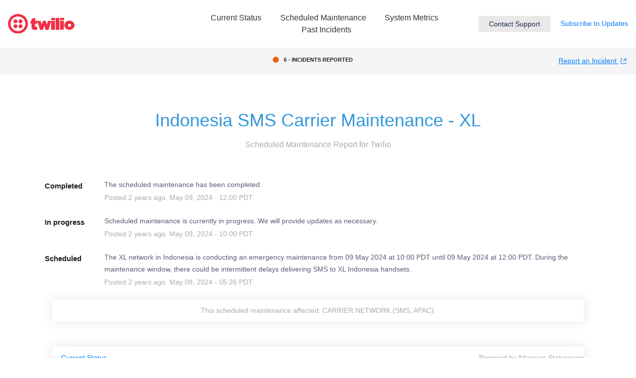

--- FILE ---
content_type: text/html; charset=utf-8
request_url: https://status.twilio.com/incidents/krpmb42h87xr
body_size: 25201
content:
<!DOCTYPE html>
<html lang="en">
  <head>
    <meta http-equiv="X-UA-Compatible" content="IE=edge">
    <!-- force IE browsers in compatibility mode to use their most aggressive rendering engine -->

    <meta charset="utf-8">
    <title>Twilio Status - Indonesia SMS Carrier Maintenance - XL</title>
    <meta name="description" content="Twilio&#39;s Status Page - Indonesia SMS Carrier Maintenance - XL.">

    <!-- Mobile viewport optimization -->
    <meta name="HandheldFriendly" content="True">
    <meta name="MobileOptimized" content="320">
    <meta name="viewport" content="width=device-width, initial-scale=1.0, minimum-scale=1.0, maximum-scale=1.0">

    <!-- Time this page was rendered - http://purl.org/dc/terms/issued -->
    <meta name="issued" content="1768919995">

    <!-- Mobile IE allows us to activate ClearType technology for smoothing fonts for easy reading -->
    <meta http-equiv="cleartype" content="on">

      <!-- Atlassian Sans & Mono Fonts -->
<link
  rel="preconnect"
  href="https://ds-cdn.prod-east.frontend.public.atl-paas.net" />
<link
  rel="preload"
  href="https://ds-cdn.prod-east.frontend.public.atl-paas.net/assets/fonts/atlassian-sans/v3/AtlassianSans-latin.woff2"
  as="font" type="font/woff2" crossorigin />
<link
  rel="preload"
  href="https://ds-cdn.prod-east.frontend.public.atl-paas.net/assets/font-rules/v5/atlassian-fonts.css"
  as="style" crossorigin />

    <style>
  /* Dynamic Font Stack based on Feature Flag */
    /* Using Atlassian Sans & Mono */
    :root {
      --font-stack-a: "Atlassian Sans", "Helvetica Neue", Helvetica, Arial, Sans-Serif;
      --font-stack-b: "Atlassian Mono", "SFMono-Medium", "SF Mono", "Segoe UI Mono", "Roboto Mono", "Ubuntu Mono", Menlo, Consolas, Courier, monospace;
    }
</style>


      <link rel="shortcut icon" type="image/x-icon" href="//dka575ofm4ao0.cloudfront.net/pages-favicon_logos/original/9076/Lvl41W6wTWmcFxbqzmDa" />

    <link rel="shortcut icon" href='//dka575ofm4ao0.cloudfront.net/pages-favicon_logos/original/9076/Lvl41W6wTWmcFxbqzmDa'>

    <link rel="alternate" type="application/atom+xml" href="https://status.twilio.com/history.atom" title="Twilio Status History - Atom Feed">
    <link rel="alternate" type="application/rss+xml" href="https://status.twilio.com/history.rss" title="Twilio Status History - RSS Feed">

      <!-- Canonical Link to ensure that only the custom domain is indexed when present -->
      <link rel="canonical" href="https://status.twilio.com/incidents/krpmb42h87xr">

    <meta name="_globalsign-domain-verification" content="y_VzfckMy4iePo5oDJNivyYIjh8LffYa4jzUndm_bZ"/>


    <link rel="alternate" type="application/atom+xml" title="ATOM" href="https://status.twilio.com/history.atom" />

    <!-- Le styles -->
    <link rel="stylesheet" media="screen" href="https://dka575ofm4ao0.cloudfront.net/packs/0.3196e1790c0547398277.css" />
    <link rel="stylesheet" media="all" href="https://dka575ofm4ao0.cloudfront.net/assets/status/status_manifest-51905443bbfe61223eaea38cbf08b789e674d8721a1447b6649eecf417e904a7.css" />

    <script src="https://dka575ofm4ao0.cloudfront.net/assets/jquery-3.5.1.min-729e416557a365062a8a20f0562f18aa171da57298005d392312670c706c68de.js"></script>

    <script>
      window.pageColorData = {"blue":"#3498DB","border":"#E0E0E0","body_background":"#FFFFFF","font":"#231F20","graph":"#3498DB","green":"#2FCC66","light_font":"#AAAAAA","link":"#3498DB","orange":"#E46216","red":"#E74C3C","yellow":"#A18700","no_data":"#b3bac5"};
    </script>
    <style>
  /* BODY BACKGROUND */ /* BODY BACKGROUND */ /* BODY BACKGROUND */ /* BODY BACKGROUND */ /* BODY BACKGROUND */
  body,
  .layout-content.status.status-api .section .example-container .example-opener .color-secondary,
  .grouped-items-selector,
  .layout-content.status.status-full-history .history-nav a.current,
  div[id^="subscribe-modal"] .modal-footer,
  div[id^="subscribe-modal"],
  div[id^="updates-dropdown"] .updates-dropdown-section,
  #uptime-tooltip .tooltip-box {
    background-color:#FFFFFF;
  }

  #uptime-tooltip .pointer-container .pointer-smaller {
    border-bottom-color:#FFFFFF;
  }




  /* PRIMARY FONT COLOR */ /* PRIMARY FONT COLOR */ /* PRIMARY FONT COLOR */ /* PRIMARY FONT COLOR */
  body.status,
  .color-primary,
  .color-primary:hover,
  .layout-content.status-index .status-day .update-title.impact-none a,
  .layout-content.status-index .status-day .update-title.impact-none a:hover,
  .layout-content.status-index .timeframes-container .timeframe.active,
  .layout-content.status-full-history .month .incident-container .impact-none,
  .layout-content.status.status-index .incidents-list .incident-title.impact-none a,
  .incident-history .impact-none,
  .layout-content.status .grouped-items-selector.inline .grouped-item.active,
  .layout-content.status.status-full-history .history-nav a.current,
  .layout-content.status.status-full-history .history-nav a:not(.current):hover,
  div[id^="subscribe-modal"] .modal-header .close,
  .grouped-item-label,
  #uptime-tooltip .tooltip-box .tooltip-content .related-events .related-event a.related-event-link {
    color:#231F20;
  }

  .layout-content.status.status-index .components-statuses .component-container .name {
    color:#231F20;
    color:rgba(35,31,32,.8);
  }




  /* SECONDARY FONT COLOR */ /* SECONDARY FONT COLOR */ /* SECONDARY FONT COLOR */ /* SECONDARY FONT COLOR */
  small,
  .layout-content.status .table-row .date,
  .color-secondary,
  .layout-content.status .grouped-items-selector.inline .grouped-item,
  .layout-content.status.status-full-history .history-footer .pagination a.disabled,
  .layout-content.status.status-full-history .history-nav a,
  #uptime-tooltip .tooltip-box .tooltip-content .related-events #related-event-header {
    color:#AAAAAA;
  }




  /* BORDER COLOR */  /* BORDER COLOR */  /* BORDER COLOR */  /* BORDER COLOR */  /* BORDER COLOR */  /* BORDER COLOR */
  body.status .layout-content.status .border-color,
  hr,
  .tooltip-base,
  .markdown-display table,
  div[id^="subscribe-modal"],
  #uptime-tooltip .tooltip-box {
    border-color:#E0E0E0;
  }

  div[id^="subscribe-modal"] .modal-footer,
  .markdown-display table td {
    border-top-color:#E0E0E0;
  }

  .markdown-display table td + td, .markdown-display table th + th {
    border-left-color:#E0E0E0;
  }

  div[id^="subscribe-modal"] .modal-header,
  #uptime-tooltip .pointer-container .pointer-larger {
    border-bottom-color:#E0E0E0;
  }

  #uptime-tooltip .tooltip-box .outage-field {
    /*
      Generate the background-color for the outage-field from the css_body_background_color and css_border_color.

      For the default background (#ffffff) and default css_border_color (#e0e0e0), use the luminosity of the default background with a magic number to arrive at
      the original outage-field background color (#f4f5f7). I used the formula Target Color = Color * alpha + Background * (1 - alpha) to find the magic number of ~0.08.

      For darker css_body_background_color, luminosity values are lower so alpha trends toward becoming transparent (thus outage-field background becomes same as css_body_background_color).
    */
    background-color: rgba(224,224,224,0.31);

    /*
      outage-field border-color alpha is inverse to the luminosity of css_body_background_color.
      That is to say, with a default white background this border is transparent, but on a black background, it's opaque css_border_color.
    */
    border-color: rgba(224,224,224,0.0);
  }




  /* CSS REDS */ /* CSS REDS */ /* CSS REDS */ /* CSS REDS */ /* CSS REDS */ /* CSS REDS */ /* CSS REDS */
  .layout-content.status.status-index .status-day .update-title.impact-critical a,
  .layout-content.status.status-index .status-day .update-title.impact-critical a:hover,
  .layout-content.status.status-index .page-status.status-critical,
  .layout-content.status.status-index .unresolved-incident.impact-critical .incident-title,
  .flat-button.background-red {
    background-color:#E74C3C;
  }

  .layout-content.status-index .components-statuses .component-container.status-red:after,
  .layout-content.status-full-history .month .incident-container .impact-critical,
  .layout-content.status-incident .incident-name.impact-critical,
  .layout-content.status.status-index .incidents-list .incident-title.impact-critical a,
  .status-red .icon-indicator,
  .incident-history .impact-critical,
  .components-container .component-inner-container.status-red .component-status,
  .components-container .component-inner-container.status-red .icon-indicator {
    color:#E74C3C;
  }

  .layout-content.status.status-index .unresolved-incident.impact-critical .updates {
    border-color:#E74C3C;
  }




  /* CSS ORANGES */ /* CSS ORANGES */ /* CSS ORANGES */ /* CSS ORANGES */ /* CSS ORANGES */ /* CSS ORANGES */
  .layout-content.status.status-index .status-day .update-title.impact-major a,
  .layout-content.status.status-index .status-day .update-title.impact-major a:hover,
  .layout-content.status.status-index .page-status.status-major,
  .layout-content.status.status-index .unresolved-incident.impact-major .incident-title {
    background-color:#E46216;
  }

  .layout-content.status-index .components-statuses .component-container.status-orange:after,
  .layout-content.status-full-history .month .incident-container .impact-major,
  .layout-content.status-incident .incident-name.impact-major,
  .layout-content.status.status-index .incidents-list .incident-title.impact-major a,
  .status-orange .icon-indicator,
  .incident-history .impact-major,
  .components-container .component-inner-container.status-orange .component-status,
  .components-container .component-inner-container.status-orange .icon-indicator {
    color:#E46216;
  }

  .layout-content.status.status-index .unresolved-incident.impact-major .updates {
    border-color:#E46216;
  }




  /* CSS YELLOWS */ /* CSS YELLOWS */ /* CSS YELLOWS */ /* CSS YELLOWS */ /* CSS YELLOWS */ /* CSS YELLOWS */
  .layout-content.status.status-index .status-day .update-title.impact-minor a,
  .layout-content.status.status-index .status-day .update-title.impact-minor a:hover,
  .layout-content.status.status-index .page-status.status-minor,
  .layout-content.status.status-index .unresolved-incident.impact-minor .incident-title,
  .layout-content.status.status-index .scheduled-incidents-container .tab {
    background-color:#A18700;
  }

  .layout-content.status-index .components-statuses .component-container.status-yellow:after,
  .layout-content.status-full-history .month .incident-container .impact-minor,
  .layout-content.status-incident .incident-name.impact-minor,
  .layout-content.status.status-index .incidents-list .incident-title.impact-minor a,
  .status-yellow .icon-indicator,
  .incident-history .impact-minor,
  .components-container .component-inner-container.status-yellow .component-status,
  .components-container .component-inner-container.status-yellow .icon-indicator,
  .layout-content.status.manage-subscriptions .confirmation-infobox .fa {
    color:#A18700;
  }

  .layout-content.status.status-index .unresolved-incident.impact-minor .updates,
  .layout-content.status.status-index .scheduled-incidents-container {
    border-color:#A18700;
  }




  /* CSS BLUES */ /* CSS BLUES */ /* CSS BLUES */ /* CSS BLUES */ /* CSS BLUES */ /* CSS BLUES */
  .layout-content.status.status-index .status-day .update-title.impact-maintenance a,
  .layout-content.status.status-index .status-day .update-title.impact-maintenance a:hover,
  .layout-content.status.status-index .page-status.status-maintenance,
  .layout-content.status.status-index .unresolved-incident.impact-maintenance .incident-title,
  .layout-content.status.status-index .scheduled-incidents-container .tab {
    background-color:#3498DB;
  }

  .layout-content.status-index .components-statuses .component-container.status-blue:after,
  .layout-content.status-full-history .month .incident-container .impact-maintenance,
  .layout-content.status-incident .incident-name.impact-maintenance,
  .layout-content.status.status-index .incidents-list .incident-title.impact-maintenance a,
  .status-blue .icon-indicator,
  .incident-history .impact-maintenance,
  .components-container .component-inner-container.status-blue .component-status,
  .components-container .component-inner-container.status-blue .icon-indicator {
    color:#3498DB;
  }

  .layout-content.status.status-index .unresolved-incident.impact-maintenance .updates,
  .layout-content.status.status-index .scheduled-incidents-container {
    border-color:#3498DB;
  }




  /* CSS GREENS */ /* CSS GREENS */ /* CSS GREENS */ /* CSS GREENS */ /* CSS GREENS */ /* CSS GREENS */ /* CSS GREENS */
  .layout-content.status.status-index .page-status.status-none {
    background-color:#2FCC66;
  }
  .layout-content.status-index .components-statuses .component-container.status-green:after,
  .status-green .icon-indicator,
  .components-container .component-inner-container.status-green .component-status,
  .components-container .component-inner-container.status-green .icon-indicator {
    color:#2FCC66;
  }




  /* CSS LINK COLOR */  /* CSS LINK COLOR */  /* CSS LINK COLOR */  /* CSS LINK COLOR */  /* CSS LINK COLOR */  /* CSS LINK COLOR */
  a,
  a:hover,
  .layout-content.status-index .page-footer span a:hover,
  .layout-content.status-index .timeframes-container .timeframe:not(.active):hover,
  .layout-content.status-incident .subheader a:hover {
    color:#3498DB;
  }

  .flat-button,
  .masthead .updates-dropdown-container .show-updates-dropdown,
  .layout-content.status-full-history .show-filter.open  {
    background-color:#3498DB;
  }




  /* CUSTOM COLOR OVERRIDES FOR UPTIME SHOWCASE */
  .components-section .components-uptime-link {
    color: #aaaaaa;
  }

  .layout-content.status .shared-partial.uptime-90-days-wrapper .legend .legend-item {
    color: #aaaaaa;
    opacity: 1;
  }
  .layout-content.status .shared-partial.uptime-90-days-wrapper .legend .legend-item.light {
    color: #aaaaaa;
    opacity: 1;
  }
  .layout-content.status .shared-partial.uptime-90-days-wrapper .legend .spacer {
    background: #aaaaaa;
    opacity: 1;
  }
</style>


    <!-- custom css -->
        <link rel="stylesheet" type="text/css" href="//dka575ofm4ao0.cloudfront.net/page_display_customizations-custom_css_externals/9026/external20260116-42-vt8unw.css">

      <!-- polyfills -->
        <script crossorigin="anonymous" src="https://cdnjs.cloudflare.com/polyfill/v3/polyfill.js"></script>

    <!-- Le HTML5 shim -->
    <!--[if lt IE 9]>
      <script src="//html5shim.googlecode.com/svn/trunk/html5.js"></script>
    <![endif]-->

    <!-- injection for static -->

      <script async src="https://www.googletagmanager.com/gtag/js?id=G-RJMFV01ZN1"></script>

<script>

  window.dataLayer = window.dataLayer || [];

  function gtag(){dataLayer.push(arguments);}

  gtag('js', new Date());

  gtag('config', 'G-RJMFV01ZN1', { 'anonymize_ip' : true});

</script>


      <meta name="twitter:card" content="summary">
  <meta name="twitter:site">
  <meta name="twitter:creator">
  <meta name="robots" content="noindex,nofollow">
  <meta property="og:type" content="article">
  <meta property="og:url" content="https://status.twilio.com/incidents/krpmb42h87xr">
  <meta property="og:image" content="https://dka575ofm4ao0.cloudfront.net/assets/logos/favicon-2b86ed00cfa6258307d4a3d0c482fd733c7973f82de213143b24fc062c540367.png">
  <meta property="og:title" content="Indonesia SMS Carrier Maintenance - XL">
  <meta property="og:description">

  </head>


  <body class="status incident status-minor">

    

<style>
  /* BODY BACKGROUND */ /* BODY BACKGROUND */ /* BODY BACKGROUND */ /* BODY BACKGROUND */ /* BODY BACKGROUND */
  body,
  .layout-content.status.status-api .section .example-container .example-opener .color-secondary,
  .grouped-items-selector,
  .layout-content.status.status-full-history .history-nav a.current,
  div[id^="subscribe-modal"] .modal-footer,
  div[id^="subscribe-modal"],
  div[id^="updates-dropdown"] .updates-dropdown-section,
  #uptime-tooltip .tooltip-box {
    background-color:#FFFFFF;
  }

  #uptime-tooltip .pointer-container .pointer-smaller {
    border-bottom-color:#FFFFFF;
  }




  /* PRIMARY FONT COLOR */ /* PRIMARY FONT COLOR */ /* PRIMARY FONT COLOR */ /* PRIMARY FONT COLOR */
  body.status,
  .color-primary,
  .color-primary:hover,
  .layout-content.status-index .status-day .update-title.impact-none a,
  .layout-content.status-index .status-day .update-title.impact-none a:hover,
  .layout-content.status-index .timeframes-container .timeframe.active,
  .layout-content.status-full-history .month .incident-container .impact-none,
  .layout-content.status.status-index .incidents-list .incident-title.impact-none a,
  .incident-history .impact-none,
  .layout-content.status .grouped-items-selector.inline .grouped-item.active,
  .layout-content.status.status-full-history .history-nav a.current,
  .layout-content.status.status-full-history .history-nav a:not(.current):hover,
  div[id^="subscribe-modal"] .modal-header .close,
  .grouped-item-label,
  #uptime-tooltip .tooltip-box .tooltip-content .related-events .related-event a.related-event-link {
    color:#231F20;
  }

  .layout-content.status.status-index .components-statuses .component-container .name {
    color:#231F20;
    color:rgba(35,31,32,.8);
  }




  /* SECONDARY FONT COLOR */ /* SECONDARY FONT COLOR */ /* SECONDARY FONT COLOR */ /* SECONDARY FONT COLOR */
  small,
  .layout-content.status .table-row .date,
  .color-secondary,
  .layout-content.status .grouped-items-selector.inline .grouped-item,
  .layout-content.status.status-full-history .history-footer .pagination a.disabled,
  .layout-content.status.status-full-history .history-nav a,
  #uptime-tooltip .tooltip-box .tooltip-content .related-events #related-event-header {
    color:#AAAAAA;
  }




  /* BORDER COLOR */  /* BORDER COLOR */  /* BORDER COLOR */  /* BORDER COLOR */  /* BORDER COLOR */  /* BORDER COLOR */
  body.status .layout-content.status .border-color,
  hr,
  .tooltip-base,
  .markdown-display table,
  div[id^="subscribe-modal"],
  #uptime-tooltip .tooltip-box {
    border-color:#E0E0E0;
  }

  div[id^="subscribe-modal"] .modal-footer,
  .markdown-display table td {
    border-top-color:#E0E0E0;
  }

  .markdown-display table td + td, .markdown-display table th + th {
    border-left-color:#E0E0E0;
  }

  div[id^="subscribe-modal"] .modal-header,
  #uptime-tooltip .pointer-container .pointer-larger {
    border-bottom-color:#E0E0E0;
  }

  #uptime-tooltip .tooltip-box .outage-field {
    /*
      Generate the background-color for the outage-field from the css_body_background_color and css_border_color.

      For the default background (#ffffff) and default css_border_color (#e0e0e0), use the luminosity of the default background with a magic number to arrive at
      the original outage-field background color (#f4f5f7). I used the formula Target Color = Color * alpha + Background * (1 - alpha) to find the magic number of ~0.08.

      For darker css_body_background_color, luminosity values are lower so alpha trends toward becoming transparent (thus outage-field background becomes same as css_body_background_color).
    */
    background-color: rgba(224,224,224,0.31);

    /*
      outage-field border-color alpha is inverse to the luminosity of css_body_background_color.
      That is to say, with a default white background this border is transparent, but on a black background, it's opaque css_border_color.
    */
    border-color: rgba(224,224,224,0.0);
  }




  /* CSS REDS */ /* CSS REDS */ /* CSS REDS */ /* CSS REDS */ /* CSS REDS */ /* CSS REDS */ /* CSS REDS */
  .layout-content.status.status-index .status-day .update-title.impact-critical a,
  .layout-content.status.status-index .status-day .update-title.impact-critical a:hover,
  .layout-content.status.status-index .page-status.status-critical,
  .layout-content.status.status-index .unresolved-incident.impact-critical .incident-title,
  .flat-button.background-red {
    background-color:#E74C3C;
  }

  .layout-content.status-index .components-statuses .component-container.status-red:after,
  .layout-content.status-full-history .month .incident-container .impact-critical,
  .layout-content.status-incident .incident-name.impact-critical,
  .layout-content.status.status-index .incidents-list .incident-title.impact-critical a,
  .status-red .icon-indicator,
  .incident-history .impact-critical,
  .components-container .component-inner-container.status-red .component-status,
  .components-container .component-inner-container.status-red .icon-indicator {
    color:#E74C3C;
  }

  .layout-content.status.status-index .unresolved-incident.impact-critical .updates {
    border-color:#E74C3C;
  }




  /* CSS ORANGES */ /* CSS ORANGES */ /* CSS ORANGES */ /* CSS ORANGES */ /* CSS ORANGES */ /* CSS ORANGES */
  .layout-content.status.status-index .status-day .update-title.impact-major a,
  .layout-content.status.status-index .status-day .update-title.impact-major a:hover,
  .layout-content.status.status-index .page-status.status-major,
  .layout-content.status.status-index .unresolved-incident.impact-major .incident-title {
    background-color:#E46216;
  }

  .layout-content.status-index .components-statuses .component-container.status-orange:after,
  .layout-content.status-full-history .month .incident-container .impact-major,
  .layout-content.status-incident .incident-name.impact-major,
  .layout-content.status.status-index .incidents-list .incident-title.impact-major a,
  .status-orange .icon-indicator,
  .incident-history .impact-major,
  .components-container .component-inner-container.status-orange .component-status,
  .components-container .component-inner-container.status-orange .icon-indicator {
    color:#E46216;
  }

  .layout-content.status.status-index .unresolved-incident.impact-major .updates {
    border-color:#E46216;
  }




  /* CSS YELLOWS */ /* CSS YELLOWS */ /* CSS YELLOWS */ /* CSS YELLOWS */ /* CSS YELLOWS */ /* CSS YELLOWS */
  .layout-content.status.status-index .status-day .update-title.impact-minor a,
  .layout-content.status.status-index .status-day .update-title.impact-minor a:hover,
  .layout-content.status.status-index .page-status.status-minor,
  .layout-content.status.status-index .unresolved-incident.impact-minor .incident-title,
  .layout-content.status.status-index .scheduled-incidents-container .tab {
    background-color:#A18700;
  }

  .layout-content.status-index .components-statuses .component-container.status-yellow:after,
  .layout-content.status-full-history .month .incident-container .impact-minor,
  .layout-content.status-incident .incident-name.impact-minor,
  .layout-content.status.status-index .incidents-list .incident-title.impact-minor a,
  .status-yellow .icon-indicator,
  .incident-history .impact-minor,
  .components-container .component-inner-container.status-yellow .component-status,
  .components-container .component-inner-container.status-yellow .icon-indicator,
  .layout-content.status.manage-subscriptions .confirmation-infobox .fa {
    color:#A18700;
  }

  .layout-content.status.status-index .unresolved-incident.impact-minor .updates,
  .layout-content.status.status-index .scheduled-incidents-container {
    border-color:#A18700;
  }




  /* CSS BLUES */ /* CSS BLUES */ /* CSS BLUES */ /* CSS BLUES */ /* CSS BLUES */ /* CSS BLUES */
  .layout-content.status.status-index .status-day .update-title.impact-maintenance a,
  .layout-content.status.status-index .status-day .update-title.impact-maintenance a:hover,
  .layout-content.status.status-index .page-status.status-maintenance,
  .layout-content.status.status-index .unresolved-incident.impact-maintenance .incident-title,
  .layout-content.status.status-index .scheduled-incidents-container .tab {
    background-color:#3498DB;
  }

  .layout-content.status-index .components-statuses .component-container.status-blue:after,
  .layout-content.status-full-history .month .incident-container .impact-maintenance,
  .layout-content.status-incident .incident-name.impact-maintenance,
  .layout-content.status.status-index .incidents-list .incident-title.impact-maintenance a,
  .status-blue .icon-indicator,
  .incident-history .impact-maintenance,
  .components-container .component-inner-container.status-blue .component-status,
  .components-container .component-inner-container.status-blue .icon-indicator {
    color:#3498DB;
  }

  .layout-content.status.status-index .unresolved-incident.impact-maintenance .updates,
  .layout-content.status.status-index .scheduled-incidents-container {
    border-color:#3498DB;
  }




  /* CSS GREENS */ /* CSS GREENS */ /* CSS GREENS */ /* CSS GREENS */ /* CSS GREENS */ /* CSS GREENS */ /* CSS GREENS */
  .layout-content.status.status-index .page-status.status-none {
    background-color:#2FCC66;
  }
  .layout-content.status-index .components-statuses .component-container.status-green:after,
  .status-green .icon-indicator,
  .components-container .component-inner-container.status-green .component-status,
  .components-container .component-inner-container.status-green .icon-indicator {
    color:#2FCC66;
  }




  /* CSS LINK COLOR */  /* CSS LINK COLOR */  /* CSS LINK COLOR */  /* CSS LINK COLOR */  /* CSS LINK COLOR */  /* CSS LINK COLOR */
  a,
  a:hover,
  .layout-content.status-index .page-footer span a:hover,
  .layout-content.status-index .timeframes-container .timeframe:not(.active):hover,
  .layout-content.status-incident .subheader a:hover {
    color:#3498DB;
  }

  .flat-button,
  .masthead .updates-dropdown-container .show-updates-dropdown,
  .layout-content.status-full-history .show-filter.open  {
    background-color:#3498DB;
  }




  /* CUSTOM COLOR OVERRIDES FOR UPTIME SHOWCASE */
  .components-section .components-uptime-link {
    color: #aaaaaa;
  }

  .layout-content.status .shared-partial.uptime-90-days-wrapper .legend .legend-item {
    color: #aaaaaa;
    opacity: 1;
  }
  .layout-content.status .shared-partial.uptime-90-days-wrapper .legend .legend-item.light {
    color: #aaaaaa;
    opacity: 1;
  }
  .layout-content.status .shared-partial.uptime-90-days-wrapper .legend .spacer {
    background: #aaaaaa;
    opacity: 1;
  }
</style>


<div class="layout-content status status-incident">
    <div class="custom-header-container">
    <link
  rel="stylesheet"
  href="https://stackpath.bootstrapcdn.com/bootstrap/4.1.3/css/bootstrap.min.css"
  integrity="sha384-MCw98/SFnGE8fJT3GXwEOngsV7Zt27NXFoaoApmYm81iuXoPkFOJwJ8ERdknLPMO"
  crossorigin="anonymous"
/>
<link rel="stylesheet" href="/docs/static/css/fonts.min.e1c84d368.css" />
<script src="https://cdn.jsdelivr.net/npm/luxon@1.23.0/build/global/luxon.min.js"></script>
<script>
  var BASE_URL = "https://gpkpyklzq55q.statuspage.io/api/v2";
  var URL_SUFFIX = "";
  function get_time_tz(givenTime, timeZone) {
    var dateTime = luxon.DateTime.fromISO(givenTime, { zone: "UTC" });

    if (timeZone == "PST") {
      dateTime = dateTime.setZone("America/Los_Angeles");
    } else if (timeZone == "CST") {
      dateTime = dateTime.setZone("America/Chicago");
    } else if (timeZone == "ET") {
      dateTime = dateTime.setZone("America/New_York");
    }

    return dateTime.toFormat("MMM d, HH:mm");
  }

  function get_component_header_class(status, header_class) {
    if (header_class != "red") {
      if (status == "major_outage") {
        header_class = "red";
      } else if (header_class != "orange") {
        if (status == "partial_outage" || status == "degraded_performance") {
          header_class = "orange";
        } else if (header_class != "green") {
          header_class = "green";
        }
      }
    }
    return header_class;
  }
  function get_incident_message(incident, message_body) {
    if (!incident || !message_body) {
      return message_body;
    }
    var product_string = "";
    incident.components.forEach((component, index) => {
      var product_name = component.name;
      if (index === incident.components.length - 1) {
        product_string = product_string.concat(product_name);
      } else if (incident.components.length === 2) {
        product_string = product_string.concat(product_name, " and ");
      } else if (index === incident.components.length - 2) {
        product_string = product_string.concat(product_name, ", and ");
      } else {
        product_string = product_string.concat(product_name, ", ");
      }
    });

    if (product_string !== "") {
      message_body =
        message_body +
        " Potentially impacted products: " +
        product_string +
        ".";
    }
    return message_body;
  }

  $(window).on("load", function () {
    if (navigator.userAgent.search("MSIE")) {
      $("body").addClass("ie");
    }

    $.getJSON(BASE_URL + "/summary.json" + URL_SUFFIX, function (summaryData) {
      var incidentHtml;
      var incidentUpdate;
      var componentHtml;
      var down_internal = 0;
      var down_external = 0;
      var down_servies = 0;
      var total_incidents = 0;
      var scheduled_count = 0;
      var componentUl;
      var i_components_bg_class;
      var e_components_bg_class;
      var dot_class;
      var incident_header_bg_class;
      var make_hollow_green_sms = false;
      var make_hollow_green_mms = false;
      var make_hollow_green_voice = false;
      var reporting_text;
      var external_services_group1 = "CARRIER NETWORK";
      var external_services_group2 = "CHANNELS";
      var zipwhip_group1 = "ZIPWHIP MESSAGING";
      var zipwhip_group2 = "ZIPWHIP TOOLS";
      var asset_url =
        "https://assets.twilio.com/public_assets/status-page/0.0.2/img";
      var external_services = [
        "SMS Long Code, North America",
        "MMS Long Code, North America",
        "SMS Short Code, North America",
        "MMS Short Code, North America",
        "SMS Toll-Free, North America",
        "SMS, Latin America",
        "SMS, APAC",
        "SMS, Europe",
        "SMS, Middle East & Africa",
        "SMS Delivery Notifications & Status Callbacks",
        "Voice, North America",
        "Voice, Latin America",
        "Voice, APAC",
        "Voice, Europe",
        "Voice, Middle East & Africa",
        "Alexa",
        "Google Assistant",
        "Line",
        "Messenger",
        "WhatsApp",
      ];
      var e_services_with_group1a = [
        "CARRIER NETWORK - SMS Long Code, North America",
        "CARRIER NETWORK - SMS Short Code, North America",
        "CARRIER NETWORK - SMS Toll-Free, North America",
        "CARRIER NETWORK - SMS, Latin America",
        "CARRIER NETWORK - SMS, APAC",
        "CARRIER NETWORK - SMS, Europe",
        "CARRIER NETWORK - SMS, Middle East & Africa",
        "CARRIER NETWORK - SMS Delivery Notifications & Status Callbacks",
      ];
      var e_services_with_group1b = [
        "CARRIER NETWORK - MMS Long Code, North America",
        "CARRIER NETWORK - MMS Short Code, North America",
      ];
      var e_services_with_group1c = [
        "CARRIER NETWORK - Voice, North America",
        "CARRIER NETWORK - Voice, Latin America",
        "CARRIER NETWORK - Voice, APAC",
        "CARRIER NETWORK - Voice, Europe",
        "CARRIER NETWORK - Voice, Middle East & Africa",
      ];
      var e_services_sms = [
        "SMS Short Code, North America",
        "SMS Long Code, North America",
        "SMS Toll-Free, North America",
        "SMS, Latin America",
        "SMS, APAC",
        "SMS, Europe",
        "SMS, Middle East & Africa",
        "SMS Delivery Notifications & Status Callbacks",
      ];
      var e_services_mms = [
        "MMS Long Code, North America",
        "MMS Short Code, North America",
      ];
      var e_services_voice = [
        ,
        "Voice, North America",
        "Voice, Latin America",
        "Voice, APAC",
        "Voice, Europe",
        "Voice, Middle East & Africa",
      ];

      var Months = [
        "Jan",
        "Feb",
        "Mar",
        "Apr",
        "May",
        "Jun",
        "Jul",
        "Aug",
        "Sep",
        "Oct",
        "Nov",
        "Dec",
      ];

      //for page status
      if (summaryData.status.indicator == "critical") {
        dot_class = "red-dot";
      } else if (
        summaryData.status.indicator == "major" ||
        summaryData.status.indicator == "minor"
      ) {
        dot_class = "orange-dot";
      } else {
        dot_class = "green-dot";
      }

      total_incidents = summaryData.incidents.length;

      // Current maintenance are those with status in_progress
      total_maintenance_alerts = $.grep(
          summaryData.scheduled_maintenances,
          function (sm_value, sm_index) {
            return (sm_value.status == "in_progress");
          }
        );

      // Only show banner if there are any incidents or in progress maintenance
      if (total_incidents === 0 && total_maintenance_alerts === 0) {
        $("#hud-alerts").remove();
      }

      $.each(summaryData.incidents, function (incident_index, incident_value) {
        if (
          incident_value.impact == "none" &&
          incident_value.status == "investigating"
        ) {
          total_incidents = total_incidents - 1;

          return true;
        }
        var i_count = 0;
        var e_count = 0;
        $.each(incident_value.components, function (ic_index, ic_value) {
          var foundIndex = external_services.indexOf(ic_value.name);
          if (foundIndex == -1) {
            i_components_bg_class = get_component_header_class(
              ic_value.status,
              i_components_bg_class
            );
            if (i_count == 0) {
              down_internal++;
              i_count++;
            }
          } else {
            e_components_bg_class = get_component_header_class(
              ic_value.status,
              e_components_bg_class
            );
            if (e_count == 0) {
              down_external++;
              e_count++;
            }

            var foundIndex_sms = e_services_sms.indexOf(ic_value.name);
            var foundIndex_mms = e_services_mms.indexOf(ic_value.name);
            var foundIndex_voice = e_services_voice.indexOf(ic_value.name);
            if (foundIndex_sms != -1 && !make_hollow_green_sms) {
              make_hollow_green_sms = true;
              down_servies++;
            }
            if (foundIndex_mms != -1 && !make_hollow_green_mms) {
              make_hollow_green_mms = true;
              down_servies++;
            }
            if (foundIndex_voice != -1 && !make_hollow_green_voice) {
              make_hollow_green_voice = true;
              down_servies++;
            }
          }
        });
      });

      if (down_internal == 0 && down_servies == 0) {
        i_components_bg_class = "green";
        $("#i_component_status_bar").html("All Systems Operational");
      } else if (down_internal == 0 && down_servies > 0) {
        i_components_bg_class = "green";
        if (down_servies == 1) {
          reporting_text = down_servies + " SERVICE";
        } else {
          reporting_text = down_servies + " SERVICES";
        }
        $("#i_component_status_bar").html(reporting_text + " MAY BE IMPACTED");
      } else if (down_internal > 0 && down_servies > 0) {
        if (down_internal == 1 && down_servies == 1) {
          reporting_text =
            down_internal + " INCIDENT, " + down_servies + " SERVICE";
        } else if (down_internal == 1 && down_servies > 1) {
          reporting_text =
            down_internal + " INCIDENT, " + down_servies + " SERVICES";
        } else if (down_internal > 1 && down_servies == 1) {
          reporting_text =
            down_internal + " INCIDENTS, " + down_servies + " SERVICE";
        } else {
          reporting_text =
            down_internal + " INCIDENTS, " + down_servies + " SERVICES";
        }
        $("#i_component_status_bar").html(reporting_text + " MAY BE IMPACTED");
      } else {
        if (down_internal == 1) {
          reporting_text = down_internal + " INCIDENT";
        } else {
          reporting_text = down_internal + " INCIDENTS";
        }
        $("#i_component_status_bar").html(reporting_text + " REPORTED");
      }

      if (down_external == 0) {
        e_components_bg_class = "green";
        $("#e_component_status_bar").html("All Systems Operational");
      } else {
        if (down_external == 1) {
          reporting_text = down_external + " INCIDENT";
          $("#e_component_status_bar").html(reporting_text + " REPORTED");
        } else {
          reporting_text = down_external + " INCIDENTS";
          $("#e_component_status_bar").html(reporting_text + " REPORTED");
        }
      }
      $("#i_component_status_bar").addClass("bg-" + i_components_bg_class);
      $("#e_component_status_bar").addClass("bg-" + e_components_bg_class);

      if (total_incidents == 0) {
        $("#page_status_bar").html(
          '<span class="' + dot_class + '"></span>All Systems Operational'
        );
      } else if (total_incidents == 1) {
        $("#page_status_bar").html(
          '<span class="' +
            dot_class +
            '"></span>' +
            total_incidents +
            " INCIDENT REPORTED</a>"
        );
      } else {
        $("#page_status_bar").html(
          '<span class="' +
            dot_class +
            '"></span>' +
            total_incidents +
            " - INCIDENTS REPORTED</a>"
        );
      }

      if (window.location.pathname != "/") {
        url_path = window.location.pathname;
        if (url_path.substring(1, 10) == "incidents") {
          incident_id = url_path.substring(11, url_path.length);
          $.getJSON(
            BASE_URL + "/incidents.json" + URL_SUFFIX,
            function (allIncidents) {
              $.each(allIncidents.incidents, function (i_index, i_value) {
                var componentsArray = [];
                var affected_component;
                var foundIndex_sms;
                var foundIndex_mms;
                var foundIndex_voice;
                var affected_class;
                if (i_value.id == incident_id) {
                  $(".components-affected").html(
                    '<div class="components-affected-wrapper"><span \ class="color-light-grey font-14">This incident affected: </span></div>'
                  );
                  if (
                    i_value.impact === "none" &&
                    i_value.status === "investigating"
                  ) {
                    i_value.components.forEach((component, index) => {
                      $(".components-affected-wrapper").append(
                        "<span>" + component.name + "</span>"
                      );
                    });
                  }
                  $.each(
                    i_value.incident_updates,
                    function (iu_index, iu_value) {
                      if (iu_value.affected_components !== null) {
                        $.each(
                          iu_value.affected_components,
                          function (ac_index, ac_value) {
                            if (
                              ac_value.new_status != "operational" &&
                              !componentsArray.includes(ac_value.name)
                            ) {
                              if (ac_value.new_status == "major_outage") {
                                affected_class = "red-dot-own";
                              } else if (
                                ac_value.new_status == "partial_outage" ||
                                ac_value.new_status == "degraded_performance"
                              ) {
                                affected_class = "orange-dot-own";
                              } else if (
                                ac_value.new_status == "under_maintenance"
                              ) {
                                affected_class = "yellow-dot-own";
                              } else {
                                affected_class = "green-dot-own";
                              }
                              comp_name = ac_value.name.substring(
                                ac_value.name.indexOf("-") + 1
                              );
                              $(".components-affected-wrapper").append(
                                '<span class="' +
                                  affected_class +
                                  ' dot-before font-15 color-blue">' +
                                  comp_name +
                                  "</span>"
                              );
                              componentsArray.push(ac_value.name);
                              affected_component = ac_value.name;
                              foundIndex_sms =
                                e_services_with_group1a.indexOf(
                                  affected_component
                                );
                              foundIndex_mms =
                                e_services_with_group1b.indexOf(
                                  affected_component
                                );
                              foundIndex_voice =
                                e_services_with_group1c.indexOf(
                                  affected_component
                                );
                              if (
                                foundIndex_sms != -1 &&
                                !componentsArray.includes("SMS")
                              ) {
                                $(".components-affected-wrapper").append(
                                  '<span class="dot-before green-outline-dot-own font-15 color-blue">SMS</span>'
                                );
                                componentsArray.push("SMS");
                              } else if (
                                foundIndex_mms != -1 &&
                                !componentsArray.includes("MMS")
                              ) {
                                $(".components-affected-wrapper").append(
                                  '<span class="dot-before green-outline-dot-own font-15 color-blue">MMS</span>'
                                );
                                componentsArray.push("MMS");
                              } else if (
                                foundIndex_voice != -1 &&
                                !componentsArray.includes("PSTN")
                              ) {
                                $(".components-affected-wrapper").append(
                                  '<span class="dot-before green-outline-dot-own font-15 color-blue">PSTN</span>'
                                );
                                componentsArray.push("PSTN");
                              }
                            }
                          }
                        );
                      }
                    }
                  );
                }
              });
            }
          );
        }
        setTimeout(function () {
          $(".loader-wrapper").fadeOut();
        }, 500);
        $(".main-page").hide();
        $("#above_footer").hide();
      } else {
        summaryData.scheduled_maintenances = $.grep(
          summaryData.scheduled_maintenances,
          function (sm_value, sm_index) {
            if (sm_value.status == "in_progress") {
              summaryData.incidents.push(sm_value);
              return false;
            }
            return true;
          }
        );

        // for incidents
        $.each(summaryData.incidents, function (index, value) {
          if (value.impact == "critical") {
            incident_header_bg_class = "bg-red";
          } else if (value.impact == "major" || value.impact == "minor") {
            incident_header_bg_class = "bg-orange";
          } else if (value.impact == "maintenance") {
            incident_header_bg_class = "bg-blue";
          } else {
            incident_header_bg_class = "bg-green";
          }

          incidentHtml =
            '<div class="col-md-12 mb-5"> \
	            <div class="box-wrapper"> \
	              <div class="box-heading ' +
            incident_header_bg_class +
            ' color-white-own py-3 px-4"> \
	                <div class="d-flex flex-wrap align-items-center"> \
	                  <div class="flex-one"><a class="color-white-own" href="/incidents/' +
            value.id +
            '">' +
            value.name +
            '</a></div> \
	                <div class="small-btn-wrapper" id="services_' +
            value.id +
            '"> \
	                </div> \
	              </div> \
	            </div> \
	            <ul class="list-unstyled status-list p-4" id="' +
            value.id +
            '"></ul> \
	            </div> \
	          </div>';

          if (value.impact == "none" && value.status == "investigating") {
            var message_body = get_incident_message(
              value,
              value.incident_updates[0].body
            );
            incidentHtml =
              '<div class="alert-box col-md-12">' +
              '<div class="info-icon"><svg width="16px" height="16px" viewBox="0 0 16 16" <g id="Final" stroke="none" stroke-width="1" fill="none" fill-rule="evenodd"><g id="final" transform="translate(-216.000000, -363.000000)" fill="#282A2B"><g id="Interface-/-WarningIcon" transform="translate(224.000000, 371.000000) scale(-1, 1) rotate(-360.000000) translate(-224.000000, -371.000000) translate(212.000000, 359.000000)"><path d="M12,4 C16.418278,4 20,7.581722 20,12 C20,16.418278 16.418278,20 12,20 C7.581722,20 4,16.418278 4,12 C4,7.581722 7.581722,4 12,4 Z M12,14.6666667 C11.2636203,14.6666667 10.6666667,15.2636203 10.6666667,16 C10.6666667,16.7363797 11.2636203,17.3333333 12,17.3333333 C12.7363797,17.3333333 13.3333333,16.7363797 13.3333333,16 C13.3333333,15.2636203 12.7363797,14.6666667 12,14.6666667 Z M13,7 L11,7 L11,13 L13,13 L13,7 Z" id="WarningIcon"></path></g></g></g></svg></div>' +
              '<div class="alert-text">' +
              message_body +
              " " +
              get_time_tz(value.updated_at, "PST") +
              " PST </div></div>";

            $("#green_alerted_container").append(incidentHtml);
          } else if (value.impact == "critical") {
            $("#red_incident_container").append(incidentHtml);
          } else if (value.impact == "major") {
            $("#major_incident_container").append(incidentHtml);
          } else if (value.impact == "maintenance") {
            $("#maintenance_incident").append(incidentHtml);
          } else {
            $("#orange_incident_container").append(incidentHtml);
          }

          $.each(value.incident_updates, function (iu_index, iu_value) {
            var iu_status = iu_value.status.replace(/_/g, " ");
            incidentUpdate =
              '<li> \
	            <div class="status-details"> \
	              <b>' +
              iu_status +
              "</b> \
	              <span> - " +
              iu_value.body +
              '</span> \
	            </div> \
	            <div class="status-upload-date text-uppercase"> \
	              Posted: ' +
              get_time_tz(iu_value.display_at, "PST") +
              " PST \
	            </div> \
	          </li>";
            $("#" + iu_value.incident_id).append(incidentUpdate);
          });

          if (
            value.incident_updates[0] &&
            value.incident_updates[0].affected_components
          ) {
            $.each(
              value.incident_updates[0].affected_components,
              function (iuac_index, iuac_value) {
                var affected_service = iuac_value.name.substring(
                  iuac_value.name.indexOf("-") + 1
                );
                incidentUpdate_ac =
                  '<div class="btn btn-transparent text-uppercase">' +
                  affected_service +
                  "</div>";
                $("#services_" + value.id).append(incidentUpdate_ac);
              }
            );
          }
        });

        var containers = [
          "#major_incident_container",
          "#red_incident_container",
          "#orange_incident_container",
          "#maintenance_incident",
          "#green_alerted_container",
        ];
        var children = $(containers.join(",")).map(function () {
          return $(this).children().length;
        });
        var totalNumChildren = children.get().reduce(function (total, count) {
          return total + count;
        },0);

        if (totalNumChildren === 0) {
          $("#component_top_hr").hide();
        } else {
          $("#above_footer").hide();
        }

        //for components
        $.each(
          summaryData.components,
          function (componentsIndex, componentsValue) {
            if (
              componentsValue.group == true ||
              (componentsValue.group == false &&
                componentsValue.group_id == null)
            ) {
              if (componentsValue.status == "major_outage") {
                dot_class = "red-dot-own";
              } else if (
                componentsValue.status == "partial_outage" ||
                componentsValue.status == "degraded_performance"
              ) {
                dot_class = "orange-dot-own";
              } else if (componentsValue.status == "under_maintenance") {
                dot_class = "blue-dot-own";
              } else {
                dot_class = "green-dot-own";
              }

              if (
                componentsValue.name == external_services_group1 ||
                componentsValue.name == external_services_group2
              ) {
                componentHtml =
                  '<li class=""><div class="green-dot-own ' +
                  dot_class +
                  ' dot-before outer-box-heading text-uppercase">' +
                  componentsValue.name +
                  "</div></li>";

                $("#external_components").append(componentHtml);
                if (componentsValue.components) {
                  componentUl =
                    '<ul class="list-unstyled pl-4 inner-box-dot-wrapper pb-2 pt-3" id="' +
                    componentsValue.id +
                    '"></ul>';

                  $("#external_components li:last-child").append(componentUl);
                }
              } else if(componentsValue.name == zipwhip_group1 || componentsValue.name == zipwhip_group2) {
                componentHtml =
                  '<li class=""><div class="green-dot-own ' +
                  dot_class +
                  ' dot-before outer-box-heading text-uppercase">' +
                  componentsValue.name +
                  "</div></li>";

                $("#zipwhip_components").append(componentHtml);
                if (componentsValue.components) {
                  componentUl =
                    '<ul class="list-unstyled pl-4 inner-box-dot-wrapper pb-2 pt-3" id="' +
                    componentsValue.id +
                    '"></ul>';

                  $("#zipwhip_components li:last-child").append(componentUl);
                }
              }
              else {
                componentHtml =
                  '<li class=""><div class="green-dot-own ' +
                  dot_class +
                  ' dot-before outer-box-heading text-uppercase"> ' +
                  componentsValue.name +
                  "</div></li>";

                $("#twilio_components").append(componentHtml);
                if (componentsValue.components) {
                  componentUl =
                    '<ul class="list-unstyled pl-4 inner-box-dot-wrapper pb-2 pt-3" id="' +
                    componentsValue.id +
                    '"></ul>';

                  $("#twilio_components li:last-child").append(componentUl);
                }
              }


            }
          }
        );
        $.each(
          summaryData.components,
          function (componentsIndex, componentsValue) {
            if (componentsValue.group == false) {
              if (componentsValue.status == "operational") {
                if (make_hollow_green_sms && componentsValue.name == "SMS") {
                  dot_class = "green-outline-dot-own";
                } else if (
                  make_hollow_green_mms &&
                  componentsValue.name == "MMS"
                ) {
                  dot_class = "green-outline-dot-own";
                } else if (
                  make_hollow_green_voice &&
                  componentsValue.name == "PSTN"
                ) {
                  dot_class = "green-outline-dot-own";
                } else {
                  dot_class = "green-dot-own";
                }
              } else if (
                componentsValue.status == "partial_outage" ||
                componentsValue.status == "degraded_performance"
              ) {
                dot_class = "orange-dot-own";
              } else if (componentsValue.status == "under_maintenance") {
                dot_class = "blue-dot-own";
              } else {
                dot_class = "red-dot-own";
              }

              componentHtml =
                '<li class="dot-before ' +
                dot_class +
                '"> ' +
                componentsValue.name +
                ' <span class="color-yellow" id="' +
                componentsValue.id +
                '"> </span></li>';
              $("#" + componentsValue.group_id).append(componentHtml);

              if (dot_class == "green-outline-dot-own") {
                $("#" + componentsValue.id).append(
                  '&nbsp;&nbsp;<img src="' +
                    asset_url +
                    '/lightning.png" width="15"> May be impacted by a connectivity issue'
                );
              }
            }
          }
        );

        $("ul.status-list").each(function () {
          $(this).children("li:not(:first-child)").hide("slow");
          if ($(this).children().length > 1) {
            $(this).append(
              '<span class="show-more twilio-link ml-auto cursor">Show more</span>'
            );
          }
        });

        $(".show-more").on("click", function () {
          if ($(this).text() == "Show more") {
            $(this).parent().children().show("slow");
          } else {
            $(this).parent().children("li:not(:first-child)").hide("slow");
          }
          $(this).text() === "Show more"
            ? $(this).text("Show less")
            : $(this).text("Show more");
        });

        // Add toggled sections for regional Programmable Voice & Elastic SIP Trunking
$("div.outer-box-heading:contains('PROGRAMMABLE VOICE'), div.outer-box-heading:contains('ELASTIC SIP TRUNKING')").prepend('<span class="fa group-parent-indicator color-secondary font-small fa-plus-square-o" role="button" aria-expanded="false"></span>');
$("div.outer-box-heading:contains('PROGRAMMABLE VOICE'), div.outer-box-heading:contains('ELASTIC SIP TRUNKING')").next("ul.inner-box-dot-wrapper").toggle();

$("div.outer-box-heading:contains('PROGRAMMABLE VOICE'), div.outer-box-heading:contains('ELASTIC SIP TRUNKING')").click(function(e){

	$(this).next("ul.inner-box-dot-wrapper").toggle();
	if($(this).find("span.group-parent-indicator").hasClass("fa-plus-square-o")) {
		$(this).find("span.group-parent-indicator").removeClass("fa-plus-square-o");
		$(this).find("span.group-parent-indicator").addClass("fa-minus-square-o");
	} else {
		$(this).find("span.group-parent-indicator").addClass("fa-plus-square-o");
		$(this).find("span.group-parent-indicator").removeClass("fa-minus-square-o");
	}
})

// -------------
                    
                    
        if (summaryData.scheduled_maintenances.length == 0) {
          $("#scheduled_maintenances_div").append(
            "<p>No scheduled maintenance at this time.</p>"
          );
        }

        // for scheduled maintenances
        $.each(
          summaryData.scheduled_maintenances,
          function (sm_index, sm_value) {
            scheduled_count++;
            var maintenance_start = get_time_tz(sm_value.scheduled_for, "PST");
            var maintenance_end = get_time_tz(sm_value.scheduled_until, "PST");

            incidentHtml =
              '<div class="box-wrapper mb-5"> \
	              <div class="round-small-heading bg-blue color-white-own py-3 px-4"> \
	                <div class="heading-second pb-2"> ' +
              sm_value.name +
              '</div> \
	                <div class="heading-date">' +
              maintenance_start +
              " - " +
              maintenance_end +
              ' </div> \
	              </div> \
	              <div class="inc-box-wrapper"> \
	                <div class="inc-txt"> ' +
              sm_value.incident_updates[0].body +
              '</div> \
	                <div class="border-own my-4"></div> \
	                <div class="inc-list-heading pb-3"> MAINTENANCE PERIOD</div> \
	                <div class="row"> \
	                  <div class="col-sm-7 col-12"> \
	                    <ul class="list-unstyled inc-list-wrapper pl-4"> \
	                      <li>US Pacific: ' +
              get_time_tz(sm_value.scheduled_for, "PST") +
              " - " +
              get_time_tz(sm_value.scheduled_until, "PST") +
              "</li> \
	                      <li>US Central: " +
              get_time_tz(sm_value.scheduled_for, "CST") +
              " - " +
              get_time_tz(sm_value.scheduled_until, "CST") +
              "</li> \
	                      <li>US Eastern: " +
              get_time_tz(sm_value.scheduled_for, "ET") +
              " - " +
              get_time_tz(sm_value.scheduled_until, "ET") +
              "</li> \
	                      <li>UTC: " +
              get_time_tz(sm_value.scheduled_for, "UTC") +
              " - " +
              get_time_tz(sm_value.scheduled_until, "UTC") +
              ' </li> \
	                    </ul> \
	                  </div> \
	                  <div class="col-12 col-md-5 text-right d-flex align-items-end"> \
	                    <div class="inc-list-time w-100">' +
              get_time_tz(sm_value.incident_updates[0].display_at, "PST") +
              " PST</div> \
	                  </div> \
	                </div> \
	              </div> \
	            </div>";
            $("#scheduled_maintenances_div").append(incidentHtml);
          }
        );

        setTimeout(function () {
          $(".loader-wrapper").fadeOut();
          $("[data-js-hook=show-updates-dropdown]").addClass("btn btn-blue");
        }, 500);
        $(".page-footer").hide();
      }
    });
  });
</script>
<div class="loader-wrapper">
  <div class="loader"></div>
</div>
<header class="own-custom-header">
  <div class="container-fluid">
    <div
      class="row justify-content-md-between px-3 align-items-center py-4 justify-content-center"
    >
      <div class="header-logo">
        <a href="/">
          <img src="https://www.twilio.com/docs/static/dist/img/559bc7cf.svg" />
        </a>
      </div>
      <ul class="list-inline menu-list flex-one text-center">
        <li class="list-inline-item active-link">
          <a href="/">Current Status</a>
        </li>
        <li class="list-inline-item">
          <a href="https://status.twilio.com/#maintenance_section"
            >Scheduled Maintenance</a
          >
        </li>
        <li class="list-inline-item">
          <a href="https://status.twilio.com/#system_metrics"
            >System Metrics</a
          >
        </li>
        <li class="list-inline-item">
          <a href="/history">Past Incidents</a>
        </li>
      </ul>
      <div
        class="header-button-wrapper updates-dropdown-container"
        style="display: inline-block"
      >
        <a target="_blank" href="http://twilio.com/help/contact"
          ><button class="btn btn-grey mr-3">Contact Support</button></a
        >
        <div id="replace-with-subscribe"></div>
      </div>
    </div>
  </div>
  <div class="container-fluid">
    <div class="row">
      <div class="col-12 py-3 bg-gray">
        <div
          class="incidents-count d-flex flex-wrap text-uppercase flex-one text-center"
        >
          <div class="flex-one text-center" id="page_status_bar"></div>
          <a
            target="_blank"
            href="https://help.twilio.com/"
            class="twilio-link ml-auto cursor"
          >
            Report an Incident
            <svg
              role="img"
              aria-hidden="false"
              width="20"
              height="20"
              viewBox="0 0 20 20"
              aria-labelledby="LinkExternalIcon-885"
            >
              <path
                fill="currentColor"
                fill-rule="evenodd"
                d="M8.4 4.5a.5.5 0 01.5.5v.1a.5.5 0 01-.5.5H5.6v8.8h8.8v-2.8a.5.5 0 01.41-.492l.09-.008h.1a.5.5 0 01.492.41l.008.09V15a.5.5 0 01-.41.492L15 15.5H5a.5.5 0 01-.492-.41L4.5 15V5a.5.5 0 01.41-.492L5 4.5h3.4zm6.6 0a.5.5 0 01.5.5v.1l-.001.01.001 3.29a.5.5 0 01-.5.5h-.1a.5.5 0 01-.5-.5l-.001-1.935-3.967 3.967a.611.611 0 01-.78.07l-.084-.07a.611.611 0 01-.07-.78l.07-.084L13.534 5.6H11.6a.5.5 0 01-.5-.5V5a.5.5 0 01.5-.5H15z"
              ></path>
            </svg>
          </a>
        </div>
      </div>
    </div>
  </div>
</header>
<div class="container main-page position-relative z-index-own">
  <div class="row mt-5" id="hud-alerts">
    <div class="col-md-12 col-12">
      <div class="row mb-5" id="green_alerted_container"></div>
      <div class="row" id="red_incident_container"></div>
      <div class="row" id="major_incident_container"></div>
      <div class="row" id="orange_incident_container"></div>
      <div class="row" id="maintenance_incident"></div>
    </div>
  </div>
  <div class="row mt-5">
    <div class="col-md-6 col-12">
      <div class="box-wrapper" id="i_component_header">
        <div
          class="round-small-heading color-white-own py-2 text-uppercase text-center"
          id="i_component_status_bar"
        >
          <!-- 1 Incident, 1 Service May be Impacted -->
        </div>
        <div class="bg-gray d-flex flex-wrap align-items-center p-4">
          <div class="box-icon-wrapper" id="i_component_logo">
            <img
              src="https://assets.twilio.com/public_assets/status-page/0.0.2/img/twilio-round-blue.png"
              class="pr-3"
              width="45"
            />
          </div>
          <div class="flex-one">
            <div class="inner-list-large-txt pb-1">Twilio Services</div>
            <div class="grey-box-sub-txt">
              Issues related to Twilio’s Software
            </div>
          </div>
        </div>
        <ul
          class="list-unstyled outer-box-dot-wrapper pl-4 pt-3 pr-3 pb-3"
          id="twilio_components"
        ></ul>
      </div>
    </div>
    <div class="col-md-6 col-12">
      <div class="box-wrapper" id="e_component_header">
        <div
          class="round-small-heading color-white-own py-2 text-uppercase text-center"
          id="e_component_status_bar"
        >
          <!-- 1 Incident Reported -->
        </div>
        <div class="bg-gray d-flex flex-wrap align-items-center p-4">
          <div class="box-icon-wrapper" id="e_component_logo">
            <img
              src="https://assets.twilio.com/public_assets/status-page/0.0.2/img/external-blue.png"
              class="pr-3"
              width="45"
            />
          </div>
          <div class="flex-one">
            <div class="inner-list-large-txt pb-1">External Connectivity</div>
            <div class="grey-box-sub-txt">
              Issues found outside of Twilio’s Network
            </div>
          </div>
        </div>
        <ul
          class="list-unstyled outer-box-dot-wrapper pl-4 pt-3 pr-3 pb-3"
          id="external_components"
        ></ul>
      </div>

      <div class="box-wrapper" id="e_component_header">
        <div
          class="round-small-heading color-white-own py-2 text-uppercase text-center"
          id="z_component_status_bar"
        >
          <!-- 1 Incident Reported -->
        </div>
        <div class="bg-gray d-flex flex-wrap align-items-center p-4">
          <div class="box-icon-wrapper" id="e_component_logo">
            <img
              src="https://assets.twilio.com/public_assets/status-page/0.0.2/img/external-blue.png"
              class="pr-3"
              width="45"
            />
          </div>
          <div class="flex-one">
            <div class="inner-list-large-txt pb-1">Zipwhip Gateway</div>
            <div class="grey-box-sub-txt">
              Issues related to Zipwhip's Services
            </div>
          </div>
        </div>
        <ul
          class="list-unstyled outer-box-dot-wrapper pl-4 pt-3 pr-3 pb-3"
          id="zipwhip_components"
        ></ul>
      </div>

    </div>
  </div>
</div>
<div class="container main-page" id="maintenance_section">
  <div class="row position-relative">
    <div class="col-lg-12 col-md-12 col-12">
      <div class="divider-own col-12 width-8375"></div>
      <div class="big-txt-info-second">
        <div>Scheduled maintenance</div>
      </div>
      <div id="scheduled_maintenances_div"></div>
      <div class="divider-own col-12 width-8375"></div>
    </div>
  </div>
</div>
<div class="container main-page" id="system_metrics">
  <div class="row">
    <div class="col-12">
      <div class="big-txt-info-second">
        <div>System Metrics</div>
      </div>
      <!-- <div class="chart-wrapper big-txt-info  py-5 text-center text-uppercase">chart-here</div> -->
    </div>
  </div>
</div>
      
  <div class="updates-dropdown-container" data-js-hook="updates-dropdown-container">
    <a href="#" data-js-hook="show-updates-dropdown" id="show-updates-dropdown" class="show-updates-dropdown" aria-label="Subscribe to updates" aria-expanded="false" aria-haspopup="dialog" role="button">
      <span class="subscribe-text-full">Subscribe to Updates</span><span class="subscribe-text-short">Subscribe</span>
    </a>

<!--    Accessibility guidelines for tabs: https://www.w3.org/TR/wai-aria-practices-1.1/examples/tabs/tabs-1/tabs.html -->
    <div class="updates-dropdown" data-js-hook="updates-dropdown" id="updates-dropdown" style="display:none" role="dialog" aria-modal="false" aria-label="Subscribe to updates">
      <div class="updates-dropdown-nav nav-items-7" role="tablist" aria-label="Subscribe to updates">
          <a href="#updates-dropdown-email" aria-controls="updates-dropdown-email" aria-label="Subscribe via email" role="tab" aria-selected="true" id="updates-dropdown-email-btn">
            <span class="icon-container email">
          </a>
          <a href="#updates-dropdown-sms" aria-controls="updates-dropdown-sms" aria-label="Subscribe via SMS" role="tab" id="updates-dropdown-sms-btn">
            <span class="icon-container sms">
          </a>
          <a href="#updates-dropdown-slack" aria-controls="updates-dropdown-slack" aria-label="Subscribe via slack" role="tab" id="updates-dropdown-slack-btn">
            <span class="icon-container slack">
          </a>
          <a href="#updates-dropdown-webhook" aria-controls="updates-dropdown-webhook" aria-label="Subscribe via webhook" role="tab" id="updates-dropdown-webhook-btn">
            <span class="icon-container webhook">
          </a>
          <a href="#updates-dropdown-support" aria-controls="updates-dropdown-support" aria-label="Contact support" role="tab" id="updates-dropdown-support-btn">
            <span class="icon-container support">
          </a>
          <a href="#updates-dropdown-atom" aria-controls="updates-dropdown-atom" aria-label="Subscribe via RSS" role="tab" id="updates-dropdown-atom-btn">
            <span class="icon-container rss">
          </a>
        <button data-js-hook="updates-dropdown-close" aria-label="Close subscribe form" id="updates-dropdown-close-btn">
          x
        </button>
      </div>
      <div class="updates-dropdown-sections-container">
          <div class="updates-dropdown-section email" id="updates-dropdown-email" style="display:none" role="tabpanel" aria-labelledby="updates-dropdown-email-btn">
            <div class="directions">
              Get email notifications whenever Twilio <strong>creates</strong>,  <strong>updates</strong> or <strong>resolves</strong> an incident.
            </div>
            <form id="subscribe-form-email" action="/subscriptions/new-email" accept-charset="UTF-8" data-remote="true" method="post">
              <input type="hidden" name="email_otp_verify_flow" id="email_otp_verify_flow" value="false" autocomplete="off" />
                <!-- make sure not to put cookie values in here since this gets cached -->
                <label for="email">Email address:</label>
                <input name="email" id="email" type="text" class="full-width" data-js-hook="email-notification-field" autocomplete="email">
                <input name="email_otp_auth_token" type='hidden' id="email-otp-token-field">
                <div class="opt-container-section" id="email-otp-container", style="display:none" >
                  <label for="email-otp">Enter OTP:</label>
                  <input name="otp" id="email-otp" type="text" value="" class="prepend full-width">
                  <p id="email-otp-timer">Resend OTP in: <span id="email-otp-countdown"></span> seconds </p>
                  <p id="resend-email-otp">
                    Didn't receive the OTP?
                    <a href="#" id="resend-email-otp-btn" >Resend OTP </a>
                  </p>
                </div>
                  <input type="hidden" name="captcha_error" id="captcha_error" value="false" autocomplete="off" />
                  <input type="submit" value="Subscribe via Email" class="flat-button full-width g-recaptcha" id="subscribe-btn-email" data-disabled-text="Subscribing..." data-sitekey=6LdTS8AUAAAAAOIbCKoCAP4LQku1olYGrywPTaZz data-callback="submitNewEmailSubscriber" data-error-callback="emailSubscriberCaptchaError" >
                  <div class="terms_and_privacy_information bottom small"> This site is protected by reCAPTCHA and the Google <a target="_blank" rel="noopener" class="accessible-link" href="https://policies.google.com/privacy">Privacy Policy</a> and <a target="_blank" rel="noopener" class="accessible-link" data-js-hook="captcha-terms-of-service-link" href="https://policies.google.com/terms">Terms of Service</a> apply.</div>
</form>          </div>

          <div class="updates-dropdown-section phone" id="updates-dropdown-sms" style="display:none" role="tabpanel" aria-labelledby="updates-dropdown-sms-btn">
            <div class="directions">
                Get text message notifications whenever Twilio <strong>creates</strong> or <strong>resolves</strong> an incident.
            </div>
            <form id="subscribe-form-sms" action="/subscriptions/new-sms" accept-charset="UTF-8" data-remote="true" method="post">
              <input type="hidden" name="otp_verify_flow" id="otp_verify_flow" value="false" autocomplete="off" />
              <input type="hidden" name="subscriber_code" id="subscriber_code" value="" autocomplete="off" />
              <div class="control-group">
                <div class="controls externalities-sms-container">
                  <!-- make sure not to put cookie values in here since this gets cached -->
                  <label for="phone-country">Country code:</label>
                  <div id="phone-number-country-code" class="phone-country-wrapper"
                      data-otp-enabled="false">
                      <select name="phone_country" id="phone-country" data-js-hook="phone-country" class="phone-country"><option value="af" data-otp-enabled="false" >Afghanistan (+93)</option>
<option value="al" data-otp-enabled="false" >Albania (+355)</option>
<option value="dz" data-otp-enabled="false" >Algeria (+213)</option>
<option value="as" data-otp-enabled="false" >American Samoa (+1)</option>
<option value="ad" data-otp-enabled="false" >Andorra (+376)</option>
<option value="ao" data-otp-enabled="false" >Angola (+244)</option>
<option value="ai" data-otp-enabled="false" >Anguilla (+1)</option>
<option value="ag" data-otp-enabled="false" >Antigua and Barbuda (+1)</option>
<option value="ar" data-otp-enabled="false" >Argentina (+54)</option>
<option value="am" data-otp-enabled="false" >Armenia (+374)</option>
<option value="aw" data-otp-enabled="false" >Aruba (+297)</option>
<option value="au" data-otp-enabled="false" >Australia/Cocos/Christmas Island (+61)</option>
<option value="at" data-otp-enabled="false" >Austria (+43)</option>
<option value="az" data-otp-enabled="false" >Azerbaijan (+994)</option>
<option value="bs" data-otp-enabled="false" >Bahamas (+1)</option>
<option value="bh" data-otp-enabled="false" >Bahrain (+973)</option>
<option value="bd" data-otp-enabled="false" >Bangladesh (+880)</option>
<option value="bb" data-otp-enabled="false" >Barbados (+1)</option>
<option value="by" data-otp-enabled="false" >Belarus (+375)</option>
<option value="be" data-otp-enabled="false" >Belgium (+32)</option>
<option value="bz" data-otp-enabled="false" >Belize (+501)</option>
<option value="bj" data-otp-enabled="false" >Benin (+229)</option>
<option value="bm" data-otp-enabled="false" >Bermuda (+1)</option>
<option value="bo" data-otp-enabled="false" >Bolivia (+591)</option>
<option value="ba" data-otp-enabled="false" >Bosnia and Herzegovina (+387)</option>
<option value="bw" data-otp-enabled="false" >Botswana (+267)</option>
<option value="br" data-otp-enabled="false" >Brazil (+55)</option>
<option value="bn" data-otp-enabled="false" >Brunei (+673)</option>
<option value="bg" data-otp-enabled="false" >Bulgaria (+359)</option>
<option value="bf" data-otp-enabled="false" >Burkina Faso (+226)</option>
<option value="bi" data-otp-enabled="false" >Burundi (+257)</option>
<option value="kh" data-otp-enabled="false" >Cambodia (+855)</option>
<option value="cm" data-otp-enabled="false" >Cameroon (+237)</option>
<option value="ca" data-otp-enabled="false" >Canada (+1)</option>
<option value="cv" data-otp-enabled="false" >Cape Verde (+238)</option>
<option value="ky" data-otp-enabled="false" >Cayman Islands (+1)</option>
<option value="cf" data-otp-enabled="false" >Central Africa (+236)</option>
<option value="td" data-otp-enabled="false" >Chad (+235)</option>
<option value="cl" data-otp-enabled="false" >Chile (+56)</option>
<option value="cn" data-otp-enabled="false" >China (+86)</option>
<option value="co" data-otp-enabled="false" >Colombia (+57)</option>
<option value="km" data-otp-enabled="false" >Comoros (+269)</option>
<option value="cg" data-otp-enabled="false" >Congo (+242)</option>
<option value="cd" data-otp-enabled="false" >Congo, Dem Rep (+243)</option>
<option value="cr" data-otp-enabled="false" >Costa Rica (+506)</option>
<option value="hr" data-otp-enabled="false" >Croatia (+385)</option>
<option value="cy" data-otp-enabled="false" >Cyprus (+357)</option>
<option value="cz" data-otp-enabled="false" >Czech Republic (+420)</option>
<option value="dk" data-otp-enabled="false" >Denmark (+45)</option>
<option value="dj" data-otp-enabled="false" >Djibouti (+253)</option>
<option value="dm" data-otp-enabled="false" >Dominica (+1)</option>
<option value="do" data-otp-enabled="false" >Dominican Republic (+1)</option>
<option value="eg" data-otp-enabled="false" >Egypt (+20)</option>
<option value="sv" data-otp-enabled="false" >El Salvador (+503)</option>
<option value="gq" data-otp-enabled="false" >Equatorial Guinea (+240)</option>
<option value="ee" data-otp-enabled="false" >Estonia (+372)</option>
<option value="et" data-otp-enabled="false" >Ethiopia (+251)</option>
<option value="fo" data-otp-enabled="false" >Faroe Islands (+298)</option>
<option value="fj" data-otp-enabled="false" >Fiji (+679)</option>
<option value="fi" data-otp-enabled="false" >Finland/Aland Islands (+358)</option>
<option value="fr" data-otp-enabled="false" >France (+33)</option>
<option value="gf" data-otp-enabled="false" >French Guiana (+594)</option>
<option value="pf" data-otp-enabled="false" >French Polynesia (+689)</option>
<option value="ga" data-otp-enabled="false" >Gabon (+241)</option>
<option value="gm" data-otp-enabled="false" >Gambia (+220)</option>
<option value="ge" data-otp-enabled="false" >Georgia (+995)</option>
<option value="de" data-otp-enabled="false" >Germany (+49)</option>
<option value="gh" data-otp-enabled="false" >Ghana (+233)</option>
<option value="gi" data-otp-enabled="false" >Gibraltar (+350)</option>
<option value="gr" data-otp-enabled="false" >Greece (+30)</option>
<option value="gl" data-otp-enabled="false" >Greenland (+299)</option>
<option value="gd" data-otp-enabled="false" >Grenada (+1)</option>
<option value="gp" data-otp-enabled="false" >Guadeloupe (+590)</option>
<option value="gu" data-otp-enabled="false" >Guam (+1)</option>
<option value="gt" data-otp-enabled="false" >Guatemala (+502)</option>
<option value="gn" data-otp-enabled="false" >Guinea (+224)</option>
<option value="gy" data-otp-enabled="false" >Guyana (+592)</option>
<option value="ht" data-otp-enabled="false" >Haiti (+509)</option>
<option value="hn" data-otp-enabled="false" >Honduras (+504)</option>
<option value="hk" data-otp-enabled="false" >Hong Kong (+852)</option>
<option value="hu" data-otp-enabled="false" >Hungary (+36)</option>
<option value="is" data-otp-enabled="false" >Iceland (+354)</option>
<option value="in" data-otp-enabled="false" >India (+91)</option>
<option value="id" data-otp-enabled="false" >Indonesia (+62)</option>
<option value="iq" data-otp-enabled="false" >Iraq (+964)</option>
<option value="ie" data-otp-enabled="false" >Ireland (+353)</option>
<option value="il" data-otp-enabled="false" >Israel (+972)</option>
<option value="it" data-otp-enabled="false" >Italy (+39)</option>
<option value="jm" data-otp-enabled="false" >Jamaica (+1)</option>
<option value="jp" data-otp-enabled="false" >Japan (+81)</option>
<option value="jo" data-otp-enabled="false" >Jordan (+962)</option>
<option value="ke" data-otp-enabled="false" >Kenya (+254)</option>
<option value="kr" data-otp-enabled="false" >Korea, Republic of (+82)</option>
<option value="xk" data-otp-enabled="false" >Kosovo (+383)</option>
<option value="kw" data-otp-enabled="false" >Kuwait (+965)</option>
<option value="kg" data-otp-enabled="false" >Kyrgyzstan (+996)</option>
<option value="la" data-otp-enabled="false" >Laos (+856)</option>
<option value="lv" data-otp-enabled="false" >Latvia (+371)</option>
<option value="lb" data-otp-enabled="false" >Lebanon (+961)</option>
<option value="ls" data-otp-enabled="false" >Lesotho (+266)</option>
<option value="lr" data-otp-enabled="false" >Liberia (+231)</option>
<option value="ly" data-otp-enabled="false" >Libya (+218)</option>
<option value="li" data-otp-enabled="false" >Liechtenstein (+423)</option>
<option value="lt" data-otp-enabled="false" >Lithuania (+370)</option>
<option value="lu" data-otp-enabled="false" >Luxembourg (+352)</option>
<option value="mo" data-otp-enabled="false" >Macao (+853)</option>
<option value="mk" data-otp-enabled="false" >Macedonia (+389)</option>
<option value="mg" data-otp-enabled="false" >Madagascar (+261)</option>
<option value="mw" data-otp-enabled="false" >Malawi (+265)</option>
<option value="my" data-otp-enabled="false" >Malaysia (+60)</option>
<option value="mv" data-otp-enabled="false" >Maldives (+960)</option>
<option value="ml" data-otp-enabled="false" >Mali (+223)</option>
<option value="mt" data-otp-enabled="false" >Malta (+356)</option>
<option value="mq" data-otp-enabled="false" >Martinique (+596)</option>
<option value="mr" data-otp-enabled="false" >Mauritania (+222)</option>
<option value="mu" data-otp-enabled="false" >Mauritius (+230)</option>
<option value="mx" data-otp-enabled="false" >Mexico (+52)</option>
<option value="mc" data-otp-enabled="false" >Monaco (+377)</option>
<option value="mn" data-otp-enabled="false" >Mongolia (+976)</option>
<option value="me" data-otp-enabled="false" >Montenegro (+382)</option>
<option value="ms" data-otp-enabled="false" >Montserrat (+1)</option>
<option value="ma" data-otp-enabled="false" >Morocco/Western Sahara (+212)</option>
<option value="mz" data-otp-enabled="false" >Mozambique (+258)</option>
<option value="na" data-otp-enabled="false" >Namibia (+264)</option>
<option value="np" data-otp-enabled="false" >Nepal (+977)</option>
<option value="nl" data-otp-enabled="false" >Netherlands (+31)</option>
<option value="nz" data-otp-enabled="false" >New Zealand (+64)</option>
<option value="ni" data-otp-enabled="false" >Nicaragua (+505)</option>
<option value="ne" data-otp-enabled="false" >Niger (+227)</option>
<option value="ng" data-otp-enabled="false" >Nigeria (+234)</option>
<option value="no" data-otp-enabled="false" >Norway (+47)</option>
<option value="om" data-otp-enabled="false" >Oman (+968)</option>
<option value="pk" data-otp-enabled="false" >Pakistan (+92)</option>
<option value="ps" data-otp-enabled="false" >Palestinian Territory (+970)</option>
<option value="pa" data-otp-enabled="false" >Panama (+507)</option>
<option value="py" data-otp-enabled="false" >Paraguay (+595)</option>
<option value="pe" data-otp-enabled="false" >Peru (+51)</option>
<option value="ph" data-otp-enabled="false" >Philippines (+63)</option>
<option value="pl" data-otp-enabled="false" >Poland (+48)</option>
<option value="pt" data-otp-enabled="false" >Portugal (+351)</option>
<option value="pr" data-otp-enabled="false" >Puerto Rico (+1)</option>
<option value="qa" data-otp-enabled="false" >Qatar (+974)</option>
<option value="re" data-otp-enabled="false" >Reunion/Mayotte (+262)</option>
<option value="ro" data-otp-enabled="false" >Romania (+40)</option>
<option value="ru" data-otp-enabled="false" >Russia/Kazakhstan (+7)</option>
<option value="rw" data-otp-enabled="false" >Rwanda (+250)</option>
<option value="ws" data-otp-enabled="false" >Samoa (+685)</option>
<option value="sm" data-otp-enabled="false" >San Marino (+378)</option>
<option value="sa" data-otp-enabled="false" >Saudi Arabia (+966)</option>
<option value="sn" data-otp-enabled="false" >Senegal (+221)</option>
<option value="rs" data-otp-enabled="false" >Serbia (+381)</option>
<option value="sc" data-otp-enabled="false" >Seychelles (+248)</option>
<option value="sl" data-otp-enabled="false" >Sierra Leone (+232)</option>
<option value="sg" data-otp-enabled="false" >Singapore (+65)</option>
<option value="sk" data-otp-enabled="false" >Slovakia (+421)</option>
<option value="si" data-otp-enabled="false" >Slovenia (+386)</option>
<option value="za" data-otp-enabled="false" >South Africa (+27)</option>
<option value="es" data-otp-enabled="false" >Spain (+34)</option>
<option value="lk" data-otp-enabled="false" >Sri Lanka (+94)</option>
<option value="kn" data-otp-enabled="false" >St Kitts and Nevis (+1)</option>
<option value="lc" data-otp-enabled="false" >St Lucia (+1)</option>
<option value="vc" data-otp-enabled="false" >St Vincent Grenadines (+1)</option>
<option value="sd" data-otp-enabled="false" >Sudan (+249)</option>
<option value="sr" data-otp-enabled="false" >Suriname (+597)</option>
<option value="sz" data-otp-enabled="false" >Swaziland (+268)</option>
<option value="se" data-otp-enabled="false" >Sweden (+46)</option>
<option value="ch" data-otp-enabled="false" >Switzerland (+41)</option>
<option value="tw" data-otp-enabled="false" >Taiwan (+886)</option>
<option value="tj" data-otp-enabled="false" >Tajikistan (+992)</option>
<option value="tz" data-otp-enabled="false" >Tanzania (+255)</option>
<option value="th" data-otp-enabled="false" >Thailand (+66)</option>
<option value="tg" data-otp-enabled="false" >Togo (+228)</option>
<option value="to" data-otp-enabled="false" >Tonga (+676)</option>
<option value="tt" data-otp-enabled="false" >Trinidad and Tobago (+1)</option>
<option value="tn" data-otp-enabled="false" >Tunisia (+216)</option>
<option value="tr" data-otp-enabled="false" >Turkey (+90)</option>
<option value="tc" data-otp-enabled="false" >Turks and Caicos Islands (+1)</option>
<option value="ug" data-otp-enabled="false" >Uganda (+256)</option>
<option value="ua" data-otp-enabled="false" >Ukraine (+380)</option>
<option value="ae" data-otp-enabled="false" >United Arab Emirates (+971)</option>
<option value="gb" data-otp-enabled="false" >United Kingdom (+44)</option>
<option value="us" data-otp-enabled="false" selected>United States (+1)</option>
<option value="uy" data-otp-enabled="false" >Uruguay (+598)</option>
<option value="uz" data-otp-enabled="false" >Uzbekistan (+998)</option>
<option value="ve" data-otp-enabled="false" >Venezuela (+58)</option>
<option value="vn" data-otp-enabled="false" >Vietnam (+84)</option>
<option value="vg" data-otp-enabled="false" >Virgin Islands, British (+1)</option>
<option value="vi" data-otp-enabled="false" >Virgin Islands, U.S. (+1)</option>
<option value="ye" data-otp-enabled="false" >Yemen (+967)</option>
<option value="zm" data-otp-enabled="false" >Zambia (+260)</option>
<option value="zw" data-otp-enabled="false" >Zimbabwe (+263)</option></select>
                  </div>
                  <label for="phone-number">Phone number:</label>
                  <input name="phone_number" id="phone-number" type="text" class="prepend full-width" data-js-hook="sms-notification-field">
                  <div class="sms-atl-error" id="sms-atl-error"></div>
                  <div class="clearfix"></div>
                  <div class="opt-container-section" id="otp-container" style="display:none">
                    <a href="#" id="btn-subcriber-change-number">Change number</a>
                    <label for="otp">Enter OTP:</label>
                    <input name="otp" id="otp" type="text" class="prepend full-width">
                    <p id="timer">Resend OTP in: <span id="countdown">30</span> seconds </p>
                    <p id="resend">
                      Didn't receive the OTP?
                      <a href="#" id="resend-otp-btn" >Resend OTP </a>
                    </p>
                    </div>
                </div>
              </div>

                <input type="hidden" name="captcha_error" id="captcha_error" value="false" autocomplete="off" />
                <input type="submit" value="Subscribe via Text Message" class="flat-button full-width g-recaptcha" id="subscribe-btn-sms" data-disabled-text="Subscribing..." data-sitekey=6LcH-b0UAAAAACVQtMb14LBhflMA9y0Nmu7l_W6d data-callback="submitNewSmsSubscriber" data-error-callback="smsSubscriberCaptchaError">
              <div class="terms_and_privacy_information bottom small">Message and data rates may apply. By subscribing you agree to the Atlassian <a target="_blank" rel="noopener" class="accessible-link" href="https://www.atlassian.com/legal/product-specific-terms#statuspage-specific-terms">Terms of Service</a>, and the Atlassian <a target="_blank" rel="noopener" class="accessible-link" href="https://www.atlassian.com/legal/privacy-policy">Privacy Policy</a>. This site is protected by reCAPTCHA and the Google <a target="_blank" rel="noopener" class="accessible-link" href="https://policies.google.com/privacy">Privacy Policy</a> and <a target="_blank" rel="noopener" class="accessible-link" data-js-hook="captcha-terms-of-service-link" href="https://policies.google.com/terms">Terms of Service</a> apply.</div>
</form>          </div>

          <div class="updates-dropdown-section slack" id="updates-dropdown-slack" style="display:none" role="tabpanel" aria-labelledby="updates-dropdown-slack-btn">
            <div class="directions">
              Get incident updates and maintenance status messages in Slack.
            </div>
            <a value="Subscribe via Slack" class="flat-button full-width" id="subscribe-btn-slack" data-disabled-text="Subscribing..." data-revert-on-success="true" style="margin-top:.75rem" href="https://subscriptions.statuspage.io/slack_authentication/kickoff?page_code=gpkpyklzq55q">Subscribe via Slack</a>
            <div class="terms_and_privacy_information bottom small">By subscribing you agree to the Atlassian <a target="_blank" rel="noopener" class="accessible-link" href="https://www.atlassian.com/legal/cloud-terms-of-service">Cloud Terms of Service</a> and acknowledge Atlassian's <a target="_blank" rel="noopener" class="accessible-link" href="https://www.atlassian.com/legal/privacy-policy">Privacy Policy</a>.</div>
          </div>


          <div class="updates-dropdown-section webhook" id="updates-dropdown-webhook" style="display:none" role="tabpanel" aria-labelledby="updates-dropdown-webhook-btn">
            <div class="directions">
              Get webhook notifications whenever Twilio <strong>creates</strong> an incident, <strong>updates</strong> an incident, <strong>resolves</strong> an incident or <strong>changes</strong> a component status.
            </div>
            <form id="subscribe-form-webhook" action="/subscriptions/webhook.json" accept-charset="UTF-8" data-remote="true" method="post">
              <div class="control-group">
                <div class="controls">
                  <label for="endpoint-webhooks">Webhook URL:</label>
                  <input type="text" name="endpoint" id="endpoint-webhooks" data-js-hook="endpoint" class="full-width" aria-describedby="url-help-block" />
                  <p class="help-block" id="url-help-block">The URL we should send the webhooks to</p>
                </div>
              </div>

              <div class="control-group">
                <div class="controls">
                  <label for="email-webhooks">Email address:</label>
                  <input type="text" name="email" id="email-webhooks" data-js-hook="email" class="full-width" aria-describedby="email-help-block" />
                  <p class="help-block" id="email-help-block">We'll send you email if your endpoint fails</p>
                </div>
              </div>

                <input type="hidden" name="captcha_error" id="captcha_error" value="false" autocomplete="off" />
                <input type="submit" value=Subscribe To Notifications class="flat-button full-width g-recaptcha" id="subscribe-btn-webhook" data-disabled-text="Subscribing..." data-sitekey=6LcQ-b0UAAAAAJjfdwO_-ozGC-CzWDj4Pm1kJ2Ah data-callback="submitNewWebhookSubscriber" data-error-callback="webhookSubscriberCaptchaError">
                <div class="terms_and_privacy_information bottom small"> This site is protected by reCAPTCHA and the Google <a target="_blank" rel="noopener" class="accessible-link" href="https://policies.google.com/privacy">Privacy Policy</a> and <a target="_blank" rel="noopener" class="accessible-link" data-js-hook="captcha-terms-of-service-link" href="https://policies.google.com/terms">Terms of Service</a> apply.</div>

</form>          </div>


          <div class="updates-dropdown-section support" id="updates-dropdown-support" style="display:none" role="tabpanel" aria-labelledby="updates-dropdown-support-btn">
            Visit our <a target="_blank" href="https://www.twilio.com/help/contact">support site</a>.
          </div>

          <div class="updates-dropdown-section atom" id="updates-dropdown-atom" role="tabpanel" aria-labelledby="updates-dropdown-atom-btn">
            Get the <a href="https://status.twilio.com/history.atom" target="_blank">Atom Feed</a> or <a href="https://status.twilio.com/history.rss" target="_blank">RSS Feed</a>.
          </div>
      </div>
    </div>
  </div>

<script>
  $(function () {
    const phoneNumberInput = $('#phone-number');
    const errorDiv = $('#sms-atl-error')
    if(errorDiv.length){
      function checkSelectedCountry() {
        const selectedCountry = $('#phone-country').val();
        const isOtpEnabled = $('#phone-number-country-code').attr('data-otp-enabled') === 'true';
        const form = document.getElementById('subscribe-form-sms');
        form.action = '/subscriptions/new-sms';
        const isOtpFlow = document.getElementById('otp_verify_flow');
        document.getElementById('otp-container').style.display = "none";
        if(false && selectedCountry === 'sg') { // Replace 'SG' with the actual value representing Singapore in your select tag
          phoneNumberInput.prop('disabled', true);
          errorDiv.html(`Due to new Singapore government regulations, we're currently not supporting text subscriptions in Singapore.<a href="https://community.atlassian.com/t5/Statuspage-articles/Attention-SMS-notifications-will-be-disabled-on-August-1st-2023/ba-p/2424398" target="_blank"> Learn more.</a> <br> Select another method to subscribe.`);
        } else {
          phoneNumberInput.prop('readonly', false);
          errorDiv.html('');
          if(false){
            if(isOtpEnabled){
              document.getElementById('subscribe-btn-sms').value = "Send OTP";
            }
            else {
              isOtpFlow.value = false;
              document.getElementById('subscribe-btn-sms').value = "Subscribe via Text Message";
            }
          }
        }
      }

      $('#phone-country').on('change', checkSelectedCountry);
      checkSelectedCountry();
    }
  });

  document.addEventListener('DOMContentLoaded', function() {
    const dropdown = document.querySelector('#phone-number-country-code .phone-country');
    if (dropdown){
      const wrapperDiv = document.getElementById('phone-number-country-code');
      const selectedOption = dropdown.options[dropdown.selectedIndex];
      const otpEnabled = selectedOption.getAttribute('data-otp-enabled');

      wrapperDiv.setAttribute('data-otp-enabled', otpEnabled);

      dropdown.addEventListener('change', function() {
        const selectedOption = dropdown.options[dropdown.selectedIndex];
        const otpEnabled = selectedOption.getAttribute('data-otp-enabled');

        wrapperDiv.setAttribute('data-otp-enabled', otpEnabled);
      });
    }
  });

  var countdownTimer;
  var resendBtn = document.getElementById('resend');
  var timer = document.getElementById('timer');
  var form = document.getElementById('subscribe-form-sms');
  var RESEND_TIMER = 30;
  $(function() {
    $('#subscribe-form-sms').on('ajax:success', function(e, data, status, xhr){
      const form = this;
      const action = form.getAttribute('action');
      if (data.type === 'success' && data.otp_flow === true) {
        document.getElementById('subscriber_code').value = data.subscriber_code
        document.getElementById('otp-container').style.display = "block";
        $('#phone-number').prop('readonly', true);
        var display = document.getElementById('countdown');
        disableResend();
        startTimer(RESEND_TIMER, display)
        document.getElementById('subscribe-btn-sms').value = "Verify OTP and Subscribe";
        document.getElementById('otp_verify_flow').value = true;
        form.action = '/subscriptions/verify-otp';
      } else if (data.type === 'success' && action.includes('verify')){
        document.getElementById('otp-container').style.display = "none";
        $('#phone-number').val('').prop('readonly', false);
        $('#otp').val('');
        document.getElementById('subscribe-btn-sms').value = "Send OTP";
        document.getElementById('otp_verify_flow').value = false;
        form.action = '/subscriptions/new-sms';
        SP.currentPage.updatesDropdown.hide();
      }
    });
    $("#btn-subcriber-change-number").on('click', () => {
      document.getElementById('otp-container').style.display = "none";
      $('#phone-number').prop('readonly', false);
      document.getElementById('subscribe-btn-sms').value = "Send OTP";
      form.action = '/subscriptions/new-sms';
      return false
    })
    $('#resend-otp-btn').on('click', function(e) {
      e.preventDefault();
      let phoneNumber = $('#phone-number').val();
      let countryCode = $('.phone-country').val();
      $.ajax({
        type: 'POST',
        url: "/subscriptions/new-sms",
        data: {
          phone_number: phoneNumber,
          phone_country: countryCode,
          type: 'resend'
        },
      }).done(function(data) {
        var messageOptions = (data.type !== undefined && data.type !== null) ? { cssClass: data.type } : {};
        HRB.utils.notify(data.text, messageOptions);
        var display = document.getElementById('countdown');
        disableResend();
        timer.style.display = "none"
        if (data.type === 'success') {
          startTimer(RESEND_TIMER, display);
        }
      })
    });
  })

  function startTimer(duration, display){
    var timer = duration, seconds;
    clearInterval(countdownTimer);
    countdownTimer = setInterval(function () {
      seconds = parseInt(timer % 60, 10);
      display.textContent = seconds;
      if(--timer < 0){
        enableResend();
        clearInterval(countdownTimer);
      }
    }, 1000);
    disableResend();
  }
  function enableResend(){
    resendBtn.style.display = "block";
    timer.style.display = "none"
  }
  function disableResend(){
    resendBtn.style.display = "none";
    timer.style.display = "block"
  }

  $(function() {
    $('#subscribe-form-email').on('submit', function() {
      var tokenField = document.getElementById('email-otp-token-field');
      let page_code = "gpkpyklzq55q"
      let key = keyForEmailOtpToken($('#email').val(), page_code);
      tokenField.value = localStorage.getItem(key);
    });
  });

  var emailOtpCountdownTimer;
  var emailOtpResendBtn = document.getElementById('resend-email-otp');
  var emailOtpTimer = document.getElementById('email-otp-timer');
  var emailOtpForm = document.getElementById('subscribe-form-email');
  var EMAIL_OTP_RESEND_TIMER = 600;
  $(function() {
    $('#subscribe-form-email').on('ajax:success', function(e, data, status, xhr){
      const form = this;
      const action = form.getAttribute('action');
      if (data.type === 'success' && data.email_otp_verify_flow === true) {
        document.getElementById('email-otp-container').style.display = "block";
        var display = document.getElementById('email-otp-countdown');
        display.textContent = EMAIL_OTP_RESEND_TIMER;
        disableEmailOtpResend();
        startEmailOtpTimer(EMAIL_OTP_RESEND_TIMER, display)
        document.getElementById('subscribe-btn-email').value = "Verify OTP and Subscribe";
        document.getElementById('email_otp_verify_flow').value = true;
        form.action = '/subscriptions/verify-email-otp';
      } else if (data.type === 'success' && action.includes('verify')){
        let email =  $('#email')
        let page_code = "gpkpyklzq55q"
        let key = keyForEmailOtpToken(email.val(), page_code);
        localStorage.setItem(key, data.email_otp_auth_token);

        document.getElementById('email-otp-container').style.display = "none";
        email.val('').prop('readonly', false);
        $('#email-otp').val('');
        document.getElementById('subscribe-btn-email').value = "Send OTP";
        document.getElementById('email_otp_verify_flow').value = false;
        form.action = '/subscriptions/new-email';
        SP.currentPage.updatesDropdown.hide();
      }
    });
    $('#resend-email-otp-btn').on('click', function(e) {
      e.preventDefault();
      let email = $('#email').val();
      $.ajax({
        type: 'POST',
        url: "/subscriptions/new-email",
        data: {
          email: email
        },
      }).done(function(data) {
        var messageOptions = (data.type !== undefined && data.type !== null) ? { cssClass: data.type } : {};
        HRB.utils.notify(data.text, messageOptions);
        if (data.type === 'success') {
          var display = document.getElementById('email-otp-countdown');
          display.textContent = EMAIL_OTP_RESEND_TIMER;
          disableEmailOtpResend();
          emailOtpTimer.style.display = "none"
          startEmailOtpTimer(EMAIL_OTP_RESEND_TIMER, display);
        }
      })
    });
  })

  function startEmailOtpTimer(duration, display){
    var timer = duration, seconds;
    clearInterval(emailOtpCountdownTimer);
    emailOtpCountdownTimer = setInterval(function () {
      seconds = parseInt(timer, 10);
      display.textContent = seconds;
      if(--timer < 0){
        enableEmailOtpResend();
        clearInterval(emailOtpCountdownTimer);
      }
    }, 1000);
    disableEmailOtpResend();
  }

  function enableEmailOtpResend(){
    emailOtpResendBtn.style.display = "block";
    emailOtpTimer.style.display = "none"
  }
  function disableEmailOtpResend(){
    emailOtpResendBtn.style.display = "none";
    emailOtpTimer.style.display = "block"
  }
  function keyForEmailOtpToken(email, pageCode) {
    return email + '|' + pageCode+ '|SUBSCRIBE_VIA_EMAIL';
  }
</script>

  </div>


  <div class="container">
    <div class="page-title">
      <h1 class="color-primary incident-name whitespace-pre-wrap impact-maintenance">Indonesia SMS Carrier Maintenance - XL</h1>
      <div class="font-largest color-secondary subheader ">
            Scheduled Maintenance

          Report for <a class="color-secondary" href="/">Twilio</a>
      </div>
    </div>

    <div class="incident-updates-container">
      <!-- postmortem if it's published -->

      <!-- incident updates in reverse order -->
        <div class="row update-row">
          <h2 class="update-title span3 font-large">
            Completed
          </h2>
          <div class="update-container span9">
            <div class="update-body font-regular">
              <span class="whitespace-pre-wrap">The scheduled maintenance has been completed.</span>
            </div>
            <div class="update-timestamp font-small color-secondary">
              Posted <span class="ago" data-datetime-unix="1715281202000"></span>May <var data-var='date'>09</var>, <var data-var='year'>2024</var> - <var data-var='time'>12:00</var> PDT
            </div>
          </div>
        </div>
        <div class="row update-row">
          <h2 class="update-title span3 font-large">
            In progress
          </h2>
          <div class="update-container span9">
            <div class="update-body font-regular">
              <span class="whitespace-pre-wrap">Scheduled maintenance is currently in progress. We will provide updates as necessary.</span>
            </div>
            <div class="update-timestamp font-small color-secondary">
              Posted <span class="ago" data-datetime-unix="1715274002000"></span>May <var data-var='date'>09</var>, <var data-var='year'>2024</var> - <var data-var='time'>10:00</var> PDT
            </div>
          </div>
        </div>
        <div class="row update-row">
          <h2 class="update-title span3 font-large">
            Scheduled
          </h2>
          <div class="update-container span9">
            <div class="update-body font-regular">
              <span class="whitespace-pre-wrap">The XL network in Indonesia is conducting an emergency maintenance from 09 May 2024 at 10:00 PDT until 09 May 2024 at 12:00 PDT. During the maintenance window, there could be intermittent delays delivering SMS to XL Indonesia handsets.</span>
            </div>
            <div class="update-timestamp font-small color-secondary">
              Posted <span class="ago" data-datetime-unix="1715171185000"></span>May <var data-var='date'>08</var>, <var data-var='year'>2024</var> - <var data-var='time'>05:26</var> PDT
            </div>
          </div>
        </div>

      <!-- affected components -->
        <div class="components-affected font-small color-secondary border-color">
          This scheduled maintenance affected: CARRIER NETWORK (SMS, APAC).
        </div>
    </div>

    <div class="page-footer border-color font-small">
      <a href="/"><span style="font-family:arial">&larr;</span> Current Status</a>
      <span class="color-secondary powered-by"><a class="color-secondary" target="_blank" rel="noopener noreferrer nofollow" href="https://www.atlassian.com/software/statuspage?utm_campaign=status.twilio.com&amp;utm_content=SP-notifications&amp;utm_medium=powered-by&amp;utm_source=inapp">Powered by Atlassian Statuspage</a></span>
    </div>
  </div>

    <div class="custom-footer-container">
    <!-- <div class="components-affected-wrapper">
	<span class="color-light-grey font-14">This incident affected: </span>
	<span class="yellow-dot-own dot-before font-15 color-blue">SMS Toll Free, North America</span>
	<span class="yellow-dot-own dot-before font-15 color-blue">SMS Toll Free, North America</span>
	<span class="dot-before green-outline-dot-own font-15 color-blue">SMS Toll Free, North America</span>
	<span class="color-yellow font-13">
	<img src="" width="20">
	May be impacted by a connectivity issue</span>
	
	</div> -->
<div style="height:50px"></div>
<footer class="footer-blue">
	<div class="container">
		<div class="row">
			<div class="col-12 text-center pb-4 mb-2">
				<a target="_blank" href="https://www.twilio.com/">
<svg xmlns="http://www.w3.org/2000/svg" height="80" width="80" viewBox="0 0 60 60"><defs><style>.cls-1{fill:#fff;}</style></defs><title>twilio-logomark-whiteArtboard 1</title><path class="cls-1" d="M30,15A15,15,0,1,0,45,30,15,15,0,0,0,30,15Zm0,26A11,11,0,1,1,41,30,11,11,0,0,1,30,41Zm6.8-14.7a3.1,3.1,0,1,1-3.1-3.1A3.12,3.12,0,0,1,36.8,26.3Zm0,7.4a3.1,3.1,0,1,1-3.1-3.1A3.12,3.12,0,0,1,36.8,33.7Zm-7.4,0a3.1,3.1,0,1,1-3.1-3.1A3.12,3.12,0,0,1,29.4,33.7Zm0-7.4a3.1,3.1,0,1,1-3.1-3.1A3.12,3.12,0,0,1,29.4,26.3Z"/></svg>
				</a>
			</div>
			<div class="col-12">
				<ul class="list-unstyled text-center footer-menu-list mb-3">
					<li><a target="_blank" href="https://www.twilio.com/company">About</a></li>
					<li><a target="_blank" href="https://www.twilio.com/legal">Legal</a></li>
					<li><a target="_blank" href="https://www.twilio.com/legal/privacy">Privacy</a></li>
					<li><a target="_blank" href="http://twilio.org/">Twilio.org</a></li>
					<li><a target="_blank" href="https://www.twilio.com/press">Press & Media</a></li>
					<li><a target="_blank" href="https://signal.twilio.com/?_ga=2.74723355.869717318.1544421432-1682112744.1543404214">Signal</a></li>
					<li><a target="_blank" href="https://investors.twilio.com/?_ga=2.74723355.869717318.1544421432-1682112744.1543404214">Investors</a></li>
					<li><a target="_blank" href="https://www.twilio.com/company/jobs">Jobs</a></li>
					<li><a target="_blank" href="https://www.statuspage.io/powered-by?utm_source=inapp&utm_medium=powered-by&utm_campaign=status.twilio.com&utm_content=status-pages">Powered by Statuspage</a></li>
				</ul>
			</div>
			<div class="col-12 copyright-text">
				<span>Copyright © 2023 Twilio Inc., All Rights Reserved.</span>
			</div>
		</div>
	</div>
</footer>
  </div>

</div>



  <div class="modal hide fade modal-open-incident-subscribe" id="subscribe-modal-krpmb42h87xr" style="display: none"
       data-js-hook="incident-subscription-modal" role="dialog" aria-labelledby="incident-subscription-dialog-header"
       aria-describedby="incident-subscription-dialog-description" aria-modal="true">
    <form class="modal-content" id="subscribe-form-krpmb42h87xr" action="/subscriptions/incident.json" accept-charset="UTF-8" data-remote="true" method="post">
      <input type="hidden" name="incident_code" id="incident_code" value="krpmb42h87xr" autocomplete="off" />
      <div class="modal-header">
        <a href="#" data-dismiss="modal" class="close" data-js-hook="incident-modal-close" aria-label="close" role="button">×</a>
        <h4 id="incident-subscription-dialog-header"> Subscribe to Incident </h4>
      </div>
      <div class="modal-body">
        <p style="margin-bottom:25px" id="incident-subscription-dialog-description">
          Subscribe to updates for <strong>Indonesia SMS Carrier Maintenance - XL</strong> via email and/or text message. You'll receive email notifications when incidents are updated, and text message notifications whenever Twilio <strong>creates</strong> or <strong>resolves</strong> an incident.
        </p>
          <div class="control-group">
            <label for="email-krpmb42h87xr">VIA EMAIL:</label>
              <div class="controls">
                  <input type="text" name="email" id="email-krpmb42h87xr" data-js-hook="email" class="full-width" />
              </div>
          </div>

          <div class="control-group">
            <label class="phone-country-code" for=phone-country-krpmb42h87xr>VIA SMS:</label>
            <div class="controls phone-number">
              <div class="row">
                <div id='phone-number-code-krpmb42h87xr' class="phone-country-wrapper">
                  <select name="phone_country" id="phone-country-krpmb42h87xr" data-js-hook="phone-country" class="span6 phone-country-dropdown"><option value="af" data-otp-enabled="false" >Afghanistan (+93)</option>
<option value="al" data-otp-enabled="false" >Albania (+355)</option>
<option value="dz" data-otp-enabled="false" >Algeria (+213)</option>
<option value="as" data-otp-enabled="false" >American Samoa (+1)</option>
<option value="ad" data-otp-enabled="false" >Andorra (+376)</option>
<option value="ao" data-otp-enabled="false" >Angola (+244)</option>
<option value="ai" data-otp-enabled="false" >Anguilla (+1)</option>
<option value="ag" data-otp-enabled="false" >Antigua and Barbuda (+1)</option>
<option value="ar" data-otp-enabled="false" >Argentina (+54)</option>
<option value="am" data-otp-enabled="false" >Armenia (+374)</option>
<option value="aw" data-otp-enabled="false" >Aruba (+297)</option>
<option value="au" data-otp-enabled="false" >Australia/Cocos/Christmas Island (+61)</option>
<option value="at" data-otp-enabled="false" >Austria (+43)</option>
<option value="az" data-otp-enabled="false" >Azerbaijan (+994)</option>
<option value="bs" data-otp-enabled="false" >Bahamas (+1)</option>
<option value="bh" data-otp-enabled="false" >Bahrain (+973)</option>
<option value="bd" data-otp-enabled="false" >Bangladesh (+880)</option>
<option value="bb" data-otp-enabled="false" >Barbados (+1)</option>
<option value="by" data-otp-enabled="false" >Belarus (+375)</option>
<option value="be" data-otp-enabled="false" >Belgium (+32)</option>
<option value="bz" data-otp-enabled="false" >Belize (+501)</option>
<option value="bj" data-otp-enabled="false" >Benin (+229)</option>
<option value="bm" data-otp-enabled="false" >Bermuda (+1)</option>
<option value="bo" data-otp-enabled="false" >Bolivia (+591)</option>
<option value="ba" data-otp-enabled="false" >Bosnia and Herzegovina (+387)</option>
<option value="bw" data-otp-enabled="false" >Botswana (+267)</option>
<option value="br" data-otp-enabled="false" >Brazil (+55)</option>
<option value="bn" data-otp-enabled="false" >Brunei (+673)</option>
<option value="bg" data-otp-enabled="false" >Bulgaria (+359)</option>
<option value="bf" data-otp-enabled="false" >Burkina Faso (+226)</option>
<option value="bi" data-otp-enabled="false" >Burundi (+257)</option>
<option value="kh" data-otp-enabled="false" >Cambodia (+855)</option>
<option value="cm" data-otp-enabled="false" >Cameroon (+237)</option>
<option value="ca" data-otp-enabled="false" >Canada (+1)</option>
<option value="cv" data-otp-enabled="false" >Cape Verde (+238)</option>
<option value="ky" data-otp-enabled="false" >Cayman Islands (+1)</option>
<option value="cf" data-otp-enabled="false" >Central Africa (+236)</option>
<option value="td" data-otp-enabled="false" >Chad (+235)</option>
<option value="cl" data-otp-enabled="false" >Chile (+56)</option>
<option value="cn" data-otp-enabled="false" >China (+86)</option>
<option value="co" data-otp-enabled="false" >Colombia (+57)</option>
<option value="km" data-otp-enabled="false" >Comoros (+269)</option>
<option value="cg" data-otp-enabled="false" >Congo (+242)</option>
<option value="cd" data-otp-enabled="false" >Congo, Dem Rep (+243)</option>
<option value="cr" data-otp-enabled="false" >Costa Rica (+506)</option>
<option value="hr" data-otp-enabled="false" >Croatia (+385)</option>
<option value="cy" data-otp-enabled="false" >Cyprus (+357)</option>
<option value="cz" data-otp-enabled="false" >Czech Republic (+420)</option>
<option value="dk" data-otp-enabled="false" >Denmark (+45)</option>
<option value="dj" data-otp-enabled="false" >Djibouti (+253)</option>
<option value="dm" data-otp-enabled="false" >Dominica (+1)</option>
<option value="do" data-otp-enabled="false" >Dominican Republic (+1)</option>
<option value="eg" data-otp-enabled="false" >Egypt (+20)</option>
<option value="sv" data-otp-enabled="false" >El Salvador (+503)</option>
<option value="gq" data-otp-enabled="false" >Equatorial Guinea (+240)</option>
<option value="ee" data-otp-enabled="false" >Estonia (+372)</option>
<option value="et" data-otp-enabled="false" >Ethiopia (+251)</option>
<option value="fo" data-otp-enabled="false" >Faroe Islands (+298)</option>
<option value="fj" data-otp-enabled="false" >Fiji (+679)</option>
<option value="fi" data-otp-enabled="false" >Finland/Aland Islands (+358)</option>
<option value="fr" data-otp-enabled="false" >France (+33)</option>
<option value="gf" data-otp-enabled="false" >French Guiana (+594)</option>
<option value="pf" data-otp-enabled="false" >French Polynesia (+689)</option>
<option value="ga" data-otp-enabled="false" >Gabon (+241)</option>
<option value="gm" data-otp-enabled="false" >Gambia (+220)</option>
<option value="ge" data-otp-enabled="false" >Georgia (+995)</option>
<option value="de" data-otp-enabled="false" >Germany (+49)</option>
<option value="gh" data-otp-enabled="false" >Ghana (+233)</option>
<option value="gi" data-otp-enabled="false" >Gibraltar (+350)</option>
<option value="gr" data-otp-enabled="false" >Greece (+30)</option>
<option value="gl" data-otp-enabled="false" >Greenland (+299)</option>
<option value="gd" data-otp-enabled="false" >Grenada (+1)</option>
<option value="gp" data-otp-enabled="false" >Guadeloupe (+590)</option>
<option value="gu" data-otp-enabled="false" >Guam (+1)</option>
<option value="gt" data-otp-enabled="false" >Guatemala (+502)</option>
<option value="gn" data-otp-enabled="false" >Guinea (+224)</option>
<option value="gy" data-otp-enabled="false" >Guyana (+592)</option>
<option value="ht" data-otp-enabled="false" >Haiti (+509)</option>
<option value="hn" data-otp-enabled="false" >Honduras (+504)</option>
<option value="hk" data-otp-enabled="false" >Hong Kong (+852)</option>
<option value="hu" data-otp-enabled="false" >Hungary (+36)</option>
<option value="is" data-otp-enabled="false" >Iceland (+354)</option>
<option value="in" data-otp-enabled="false" >India (+91)</option>
<option value="id" data-otp-enabled="false" >Indonesia (+62)</option>
<option value="iq" data-otp-enabled="false" >Iraq (+964)</option>
<option value="ie" data-otp-enabled="false" >Ireland (+353)</option>
<option value="il" data-otp-enabled="false" >Israel (+972)</option>
<option value="it" data-otp-enabled="false" >Italy (+39)</option>
<option value="jm" data-otp-enabled="false" >Jamaica (+1)</option>
<option value="jp" data-otp-enabled="false" >Japan (+81)</option>
<option value="jo" data-otp-enabled="false" >Jordan (+962)</option>
<option value="ke" data-otp-enabled="false" >Kenya (+254)</option>
<option value="kr" data-otp-enabled="false" >Korea, Republic of (+82)</option>
<option value="xk" data-otp-enabled="false" >Kosovo (+383)</option>
<option value="kw" data-otp-enabled="false" >Kuwait (+965)</option>
<option value="kg" data-otp-enabled="false" >Kyrgyzstan (+996)</option>
<option value="la" data-otp-enabled="false" >Laos (+856)</option>
<option value="lv" data-otp-enabled="false" >Latvia (+371)</option>
<option value="lb" data-otp-enabled="false" >Lebanon (+961)</option>
<option value="ls" data-otp-enabled="false" >Lesotho (+266)</option>
<option value="lr" data-otp-enabled="false" >Liberia (+231)</option>
<option value="ly" data-otp-enabled="false" >Libya (+218)</option>
<option value="li" data-otp-enabled="false" >Liechtenstein (+423)</option>
<option value="lt" data-otp-enabled="false" >Lithuania (+370)</option>
<option value="lu" data-otp-enabled="false" >Luxembourg (+352)</option>
<option value="mo" data-otp-enabled="false" >Macao (+853)</option>
<option value="mk" data-otp-enabled="false" >Macedonia (+389)</option>
<option value="mg" data-otp-enabled="false" >Madagascar (+261)</option>
<option value="mw" data-otp-enabled="false" >Malawi (+265)</option>
<option value="my" data-otp-enabled="false" >Malaysia (+60)</option>
<option value="mv" data-otp-enabled="false" >Maldives (+960)</option>
<option value="ml" data-otp-enabled="false" >Mali (+223)</option>
<option value="mt" data-otp-enabled="false" >Malta (+356)</option>
<option value="mq" data-otp-enabled="false" >Martinique (+596)</option>
<option value="mr" data-otp-enabled="false" >Mauritania (+222)</option>
<option value="mu" data-otp-enabled="false" >Mauritius (+230)</option>
<option value="mx" data-otp-enabled="false" >Mexico (+52)</option>
<option value="mc" data-otp-enabled="false" >Monaco (+377)</option>
<option value="mn" data-otp-enabled="false" >Mongolia (+976)</option>
<option value="me" data-otp-enabled="false" >Montenegro (+382)</option>
<option value="ms" data-otp-enabled="false" >Montserrat (+1)</option>
<option value="ma" data-otp-enabled="false" >Morocco/Western Sahara (+212)</option>
<option value="mz" data-otp-enabled="false" >Mozambique (+258)</option>
<option value="na" data-otp-enabled="false" >Namibia (+264)</option>
<option value="np" data-otp-enabled="false" >Nepal (+977)</option>
<option value="nl" data-otp-enabled="false" >Netherlands (+31)</option>
<option value="nz" data-otp-enabled="false" >New Zealand (+64)</option>
<option value="ni" data-otp-enabled="false" >Nicaragua (+505)</option>
<option value="ne" data-otp-enabled="false" >Niger (+227)</option>
<option value="ng" data-otp-enabled="false" >Nigeria (+234)</option>
<option value="no" data-otp-enabled="false" >Norway (+47)</option>
<option value="om" data-otp-enabled="false" >Oman (+968)</option>
<option value="pk" data-otp-enabled="false" >Pakistan (+92)</option>
<option value="ps" data-otp-enabled="false" >Palestinian Territory (+970)</option>
<option value="pa" data-otp-enabled="false" >Panama (+507)</option>
<option value="py" data-otp-enabled="false" >Paraguay (+595)</option>
<option value="pe" data-otp-enabled="false" >Peru (+51)</option>
<option value="ph" data-otp-enabled="false" >Philippines (+63)</option>
<option value="pl" data-otp-enabled="false" >Poland (+48)</option>
<option value="pt" data-otp-enabled="false" >Portugal (+351)</option>
<option value="pr" data-otp-enabled="false" >Puerto Rico (+1)</option>
<option value="qa" data-otp-enabled="false" >Qatar (+974)</option>
<option value="re" data-otp-enabled="false" >Reunion/Mayotte (+262)</option>
<option value="ro" data-otp-enabled="false" >Romania (+40)</option>
<option value="ru" data-otp-enabled="false" >Russia/Kazakhstan (+7)</option>
<option value="rw" data-otp-enabled="false" >Rwanda (+250)</option>
<option value="ws" data-otp-enabled="false" >Samoa (+685)</option>
<option value="sm" data-otp-enabled="false" >San Marino (+378)</option>
<option value="sa" data-otp-enabled="false" >Saudi Arabia (+966)</option>
<option value="sn" data-otp-enabled="false" >Senegal (+221)</option>
<option value="rs" data-otp-enabled="false" >Serbia (+381)</option>
<option value="sc" data-otp-enabled="false" >Seychelles (+248)</option>
<option value="sl" data-otp-enabled="false" >Sierra Leone (+232)</option>
<option value="sg" data-otp-enabled="false" >Singapore (+65)</option>
<option value="sk" data-otp-enabled="false" >Slovakia (+421)</option>
<option value="si" data-otp-enabled="false" >Slovenia (+386)</option>
<option value="za" data-otp-enabled="false" >South Africa (+27)</option>
<option value="es" data-otp-enabled="false" >Spain (+34)</option>
<option value="lk" data-otp-enabled="false" >Sri Lanka (+94)</option>
<option value="kn" data-otp-enabled="false" >St Kitts and Nevis (+1)</option>
<option value="lc" data-otp-enabled="false" >St Lucia (+1)</option>
<option value="vc" data-otp-enabled="false" >St Vincent Grenadines (+1)</option>
<option value="sd" data-otp-enabled="false" >Sudan (+249)</option>
<option value="sr" data-otp-enabled="false" >Suriname (+597)</option>
<option value="sz" data-otp-enabled="false" >Swaziland (+268)</option>
<option value="se" data-otp-enabled="false" >Sweden (+46)</option>
<option value="ch" data-otp-enabled="false" >Switzerland (+41)</option>
<option value="tw" data-otp-enabled="false" >Taiwan (+886)</option>
<option value="tj" data-otp-enabled="false" >Tajikistan (+992)</option>
<option value="tz" data-otp-enabled="false" >Tanzania (+255)</option>
<option value="th" data-otp-enabled="false" >Thailand (+66)</option>
<option value="tg" data-otp-enabled="false" >Togo (+228)</option>
<option value="to" data-otp-enabled="false" >Tonga (+676)</option>
<option value="tt" data-otp-enabled="false" >Trinidad and Tobago (+1)</option>
<option value="tn" data-otp-enabled="false" >Tunisia (+216)</option>
<option value="tr" data-otp-enabled="false" >Turkey (+90)</option>
<option value="tc" data-otp-enabled="false" >Turks and Caicos Islands (+1)</option>
<option value="ug" data-otp-enabled="false" >Uganda (+256)</option>
<option value="ua" data-otp-enabled="false" >Ukraine (+380)</option>
<option value="ae" data-otp-enabled="false" >United Arab Emirates (+971)</option>
<option value="gb" data-otp-enabled="false" >United Kingdom (+44)</option>
<option value="us" data-otp-enabled="false" selected>United States (+1)</option>
<option value="uy" data-otp-enabled="false" >Uruguay (+598)</option>
<option value="uz" data-otp-enabled="false" >Uzbekistan (+998)</option>
<option value="ve" data-otp-enabled="false" >Venezuela (+58)</option>
<option value="vn" data-otp-enabled="false" >Vietnam (+84)</option>
<option value="vg" data-otp-enabled="false" >Virgin Islands, British (+1)</option>
<option value="vi" data-otp-enabled="false" >Virgin Islands, U.S. (+1)</option>
<option value="ye" data-otp-enabled="false" >Yemen (+967)</option>
<option value="zm" data-otp-enabled="false" >Zambia (+260)</option>
<option value="zw" data-otp-enabled="false" >Zimbabwe (+263)</option></select>
                </div>
              </div>
            </div>
            <label class="sub-label" for="phone-number-krpmb42h87xr">Enter mobile number</label>
            <div class="controls phone-number" data-js-hook="modal-open-incident-subscribe-phone-number">
              <div class="flex-container">
                <input type="text" name="phone_number" id="phone-number-krpmb42h87xr" data-js-hook="phone-number" />
                <input type="hidden" name="incident-code-krpmb42h87xr" id="incident-code-krpmb42h87xr" value="krpmb42h87xr" autocomplete="off" />
                <a class="btn-change-number-incident" id="btn-change-number-incident-krpmb42h87xr" style="display: none;" data-incident-code="krpmb42h87xr" href="#">
                  Edit number
</a>                <a class="btn-subcriber-send-otp" id="btn-subcriber-send-otp-krpmb42h87xr" style="display: none;" data-incident-code="krpmb42h87xr" href="#">
                  Send OTP
</a>              </div>
            </div>
            <div class="sms-atl-error" id='sms-atl-error-krpmb42h87xr'></div>
            <div class="opt-container-section" id='otp-container-incident-krpmb42h87xr' style="display:none">
              <label class="sub-label" for="otp">Enter the OTP sent</label>
              <div class="flex-container">
                <input name="otp" id='otp-field-krpmb42h87xr' type="text" class="prepend" disabled>
                <a class="resend-otp" id="resend-otp-krpmb42h87xr" style="display: none;" data-incident-code="krpmb42h87xr" href="#">
                  Resend OTP
</a>                <span class="timer-incident" id='timer-incident-krpmb42h87xr' style="display:none">&nbsp;in <span id='countdown-incident-krpmb42h87xr'>30</span> seconds</span>
              </div>
              <div class="info-row flex-container">
                <div class="info-icon"><svg width="2vh" height="2vh" viewBox="0 0 21 21" version="1.1" xmlns="http://www.w3.org/2000/svg" xmlns:xlink="http://www.w3.org/1999/xlink" id="status-embed-svg-info-icon">
    <defs>
        <path d="M2,12 C2,6.47666667 6.47666667,2 12,2 C17.5233333,2 22,6.47666667 22,12 C22,17.5233333 17.5233333,22 12,22 C6.47666667,22 2,17.5233333 2,12 Z M4,12 C4,16.4187638 7.58123617,20 12,20 C16.4187638,20 20,16.4187638 20,12 C20,7.58123617 16.4187638,4 12,4 C7.58123617,4 4,7.58123617 4,12 Z M11,11.0029293 C11,10.4490268 11.4438648,10 12,10 C12.5522847,10 13,10.4378814 13,11.0029293 L13,15.9970707 C13,16.5509732 12.5561352,17 12,17 C11.4477153,17 11,16.5621186 11,15.9970707 L11,11.0029293 Z M12,9 C11.4477153,9 11,8.55228475 11,8 C11,7.44771525 11.4477153,7 12,7 C12.5522847,7 13,7.44771525 13,8 C13,8.55228475 12.5522847,9 12,9 Z" id="path-info"></path>
    </defs>
    <g stroke="none" stroke-width="1" fill="none" fill-rule="evenodd">
        <g transform="translate(-702.000000, -945.000000)">
            <g id="global/info" transform="translate(700.500000, 943.500000)">
                <mask id="mask-info" fill="white">
                    <use xlink:href="#path-info"></use>
                </mask>
                <use id="Combined-Shape" fill="#42526E" fill-rule="nonzero" xlink:href="#path-info"></use>
                <g id="Neutral-/-N000" mask="url(#mask-info)" fill-rule="evenodd">
                    <polygon points="0 24 24 24 24 0 0 0"></polygon>
                </g>
            </g>
        </g>
    </g>
</svg>
</div>
                <div>To receive SMS updates, please verify your number. To proceed with just email click ‘Subscribe’ </div>
              </div>
            </div>
          </div>
      </div>

      <div class="modal-footer incident-subscribe">
        <!-- tests fail if static width isn't present  ¯\_(ツ)_/¯ -->
          <button name="button" type="submit" class="flat-button cpt-button incident-subscribe-btn-captcha" id="subscribe-btn-krpmb42h87xr" onclick="submitCaptchaIncidentSubscribe(event)">Subscribe to Incident</button>
          <input type="hidden" name="captcha_error" id="captcha_error" value="false" autocomplete="off" />
          <input type="hidden" name="g-recaptcha-response" id="g-recaptcha-response" value="false" autocomplete="off" />
            <div class="terms_and_privacy_information left small">Message and data rates may apply. By subscribing you agree to the Atlassian <a target="_blank" rel="noopener" class="accessible-link" href="https://www.atlassian.com/legal/product-specific-terms#statuspage-specific-terms">Terms of Service</a>, and the Atlassian <a target="_blank" rel="noopener" class="accessible-link" href="https://www.atlassian.com/legal/privacy-policy">Privacy Policy</a>. This site is protected by reCAPTCHA and the Google <a target="_blank" rel="noopener" class="accessible-link" href="https://policies.google.com/privacy">Privacy Policy</a> and <a target="_blank" rel="noopener" class="accessible-link" data-js-hook="captcha-terms-of-service-link" href="https://policies.google.com/terms">Terms of Service</a> apply.</div>
      </div>
</form>  </div>

<script>
  $(function () {
    const phoneNumberInputIncident = $('#phone-number-krpmb42h87xr');
    const phoneCountrySelect = $('#phone-country-krpmb42h87xr');
    const errorDiv = $('#sms-atl-error-krpmb42h87xr');
    const phoneCountryDiv = $('#phone-number-code-krpmb42h87xr');
    if(errorDiv.length){
      function checkSelectedCountry() {
        const selectedCountry = phoneCountrySelect.val();
        const isOtpEnabled = phoneCountryDiv.attr('data-otp-enabled') === 'true';
        if(false && selectedCountry === 'sg') { // Replace 'SG' with the actual value representing Singapore in your select tag
          phoneNumberInputIncident.prop('disabled', true);
          errorDiv.html(`Due to new Singapore government regulations, we're currently not supporting text subscriptions in Singapore.<a href="https://community.atlassian.com/t5/Statuspage-articles/Attention-SMS-notifications-will-be-disabled-on-August-1st-2023/ba-p/2424398" target="_blank"> Learn more.</a> <br> Select another method to subscribe.`);
        } else {
          phoneNumberInputIncident.prop('readOnly', false);
          errorDiv.html('');
          if(false){
            $('#btn-change-number-incident-krpmb42h87xr').css('display', 'none');
            $('#resend-otp-krpmb42h87xr').css('display', 'none');
            $('#timer-incident-krpmb42h87xr').css('display', 'none');
            if(isOtpEnabled){
              $('#otp-container-incident-krpmb42h87xr').css('display', 'block');
              $('#btn-subcriber-send-otp-krpmb42h87xr').css('display', 'block');
            }
            else {
              $('#otp-container-incident-krpmb42h87xr').css('display', 'none');
              $('#btn-subcriber-send-otp-krpmb42h87xr').css('display', 'none');
            }
          }
        }
      }
      phoneCountrySelect.on('change', checkSelectedCountry);
      checkSelectedCountry();
    }
  });

  document.addEventListener('DOMContentLoaded', function() {
    const dropdowns = document.querySelectorAll('.phone-country-dropdown');
    if (dropdowns.length > 0) {
      dropdowns.forEach(function(dropdown) {
        const dropdownId = dropdown.id;
        const incidentCode = dropdownId.split('-').pop();
        const wrapperDiv = $('#phone-number-code-' + incidentCode);
        function updateOtpEnabledAttribute() {
          const selectedOption = dropdown.options[dropdown.selectedIndex];
          const otpEnabled = selectedOption.getAttribute('data-otp-enabled');
          wrapperDiv.attr('data-otp-enabled', otpEnabled);
        }
        dropdown.addEventListener('change', updateOtpEnabledAttribute);
        updateOtpEnabledAttribute();
      });
    }
  });

  var countdownTimers = {};
  var phoneNumberInputIncident = $('#phone-number-krpmb42h87xr');
  var RESEND_TIMER = 30;
  $(function() {
    $('#subscribe-form-krpmb42h87xr').on('ajax:success', function(e, data, status, xhr){
      var $form = $(this);
      var formId = $form.attr('id');
      var incidentCode = formId.split('-').pop();
      $('#btn-change-number-incident-' + incidentCode).css('display', 'block');
      if ( $('#btn-change-number-incident-'+ incidentCode).css('display') !== 'none') {
        $('#btn-change-number-incident-'+ incidentCode).css('display', 'none');
        $('#btn-subcriber-send-otp-'+ incidentCode).css('display', 'block');
        $('#otp-container-incident-'+ incidentCode).css('display', 'block');
        $('#resend-otp-'+ incidentCode).css('display', 'none');
        $('#timer-incident-'+ incidentCode).css('display', 'none');
        $('#phone-number-' + incidentCode).prop('readOnly', false);
        $('#otp-field-' + incidentCode).val('').prop('disabled', true);
      }
      if(countdownTimers){
        clearInterval(countdownTimers[incidentCode]);
      }
    });

    $('#btn-change-number-incident-krpmb42h87xr').on('click', function (e) {
      var incidentCode = $(this).data('incident-code');
      showSendOTP(incidentCode);
      return false;
    });

    $('#btn-subcriber-send-otp-krpmb42h87xr').on('click', function (e) {
      let incidentCode = $(this).data('incident-code');
      let phoneNumber = $('#phone-number-' + incidentCode).val();
      let countryCode = $('#phone-country-' + incidentCode).val();
      let incidentCodeField = $('#incident-code-' + incidentCode).val();

      sendOtpRequest(phoneNumber, countryCode, incidentCodeField, function (data, status) {
        var messageOptions = (data.type !== undefined && data.type !== null) ? { cssClass: data.type } : {};
        HRB.utils.notify(data.text, messageOptions);
        e.preventDefault();
        if (data.type === 'success') {
          showChangeNumber(incidentCode);
        }
      });
    });

    $('#resend-otp-krpmb42h87xr').on('click', function(e) {
      let incidentCode = $(this).data('incident-code');
      let phoneNumber = $('#phone-number-' + incidentCode).val();
      let countryCode = $('#phone-country-' + incidentCode).val();
      let incidentCodeField = $('#incident-code-' + incidentCode).val();
      sendOtpRequest(phoneNumber, countryCode, incidentCodeField, function (data, status) {
        var messageOptions = (data.type !== undefined && data.type !== null) ? { cssClass: data.type } : {};
        HRB.utils.notify(data.text, messageOptions);
        e.preventDefault();
        disableResendIncident(incidentCode);
        if (data.type === 'success') {
          var display =  $('#countdown-incident-' + incidentCode);
          startTimerIncident(RESEND_TIMER, display, incidentCode );
        }
      });
    });
  })

  function sendOtpRequest(phoneNumber, countryCode, incidentCode, onSuccess) {
    $.ajax({
      type: 'POST',
      url: "/subscriptions/new-sms",
      data: {
        phone_number: phoneNumber,
        phone_country: countryCode,
        incident_code: incidentCode,
        type: 'resend'
      },
    }).done(onSuccess);
  }

  function showChangeNumber(incidentCode) {
    $('#btn-change-number-incident-' + incidentCode).css('display', 'block');
    $('#btn-subcriber-send-otp-' + incidentCode).css('display', 'none');
    $('#otp-field-' + incidentCode).val('').prop('disabled', false);
    $('#phone-number-' + incidentCode).prop('readOnly', true);
    $('#resend-otp-'+ incidentCode).css('display', 'block');
    var display =  $('#countdown-incident-' + incidentCode);
    startTimerIncident(RESEND_TIMER, display, incidentCode)
  }

  function showSendOTP(incidentCode) {
    $('#btn-change-number-incident-' + incidentCode).css('display', 'none');
    $('#btn-subcriber-send-otp-' + incidentCode).css('display', 'block');
    $('#otp-field-' + incidentCode).val('').prop('disabled', true);
    $('#phone-number-' + incidentCode).prop('readOnly', false);
    $('#resend-otp-'+ incidentCode).css('display', 'none');
    $('#timer-incident-'+ incidentCode).css('display', 'none');
    clearInterval(countdownTimers[incidentCode]);
  }

  function startTimerIncident(duration, display, incidentCode){
    var timerIncident = duration, seconds;
    clearInterval(countdownTimers[incidentCode]);
    countdownTimers[incidentCode] = setInterval(function () {
      seconds = parseInt(timerIncident % 60, 10);
      display.text(seconds);
      $('#timer-incident-'+ incidentCode).css('display', 'block');
      if(--timerIncident < 0){
        enableResendIncident(incidentCode);
        clearInterval(countdownTimers[incidentCode]);
      }
    }, 1000);
    disableResendIncident(incidentCode);
  }

  function enableResendIncident(incidentCode){
    $('#resend-otp-' + incidentCode).css('color', '');
    $('#resend-otp-' + incidentCode).css('pointer-events', '');
    $('#timer-incident-'+ incidentCode).css('display', 'none');
  }

  function disableResendIncident(incidentCode){
    $('#resend-otp-' + incidentCode).css('color', 'grey');
    $('#resend-otp-' + incidentCode).css('pointer-events', 'none');
  }
</script>






    <script src="https://dka575ofm4ao0.cloudfront.net/assets/status_manifest-acb69ae7e67a6c4167b2544bef9249ec03b50cdd6c9a198592162f175e04b891.js"></script>
    <div id="cpt-notification-container"></div>
    




    <!-- all of the content_for stuff -->
      <script src="https://dka575ofm4ao0.cloudfront.net/assets/register_subscription_form-589b657fec607087fc5c740c568270907310bc4f6aaa20256e70f01b103025ca.js"></script>

  <script type="text/javascript">
      $(function() {
          SP.currentPage.registerSubscriptionForm('email');

          SP.currentPage.registerSubscriptionForm('sms');

          SP.currentPage.registerSubscriptionForm('webhook');

      });



        $(function() {
          SP.currentPage.registerSubscriptionForm('krpmb42h87xr');
        });


  </script>
  <script src="https://dka575ofm4ao0.cloudfront.net/assets/status_common-a86dffb81955091741c3de8bded6ce66ae0c6d8f736b57b580f853d9f892727e.js"></script>


  <script>
    $(function() { // docks custom footer
      var content = $('.layout-content > .container')
        , header = $('.custom-header-container')
        , footer = $('.custom-footer-container')

      if (!footer.length) {
        content.addClass('default-spacing');
      }
      else {
        var screenHeight = $(window).outerHeight()
          , containerHeight = $('.layout-content > .container').outerHeight(true) || null
          , headerHeight = $('.custom-header-container').outerHeight(true) || null
          , footerHeight = $('.custom-footer-container').outerHeight(true) || null;

        if (screenHeight > containerHeight + footerHeight + headerHeight) {
          $('.layout-content > .container').css('padding-bottom', screenHeight - containerHeight - footerHeight - headerHeight);
        }
      }
    });

    $(function() {
      $(document).on('ajax:complete', '.modal.in', function(e) {
        // Close the active modal.
        $('.modal.in').modal('hide');
      });
    });

    $(function() {
        var timeDifference = function(previous) {
            var msPerMinute = 60 * 1000;
            var msPerHour = msPerMinute * 60;
            var msPerDay = msPerHour * 24;
            var msPerMonth = msPerDay * 30;
            var msPerYear = msPerDay * 365;
            var now = Date.now();
            var elapsedMs = now - previous;

            var elapsed = Math.round(elapsedMs/msPerMinute);
            if (elapsed === 0) {
                return elapsedString(1) + ' minute ago. ';
            }
            else if (elapsed < 60) {
                return elapsedString(elapsed) + ' minute' + plural(elapsed) + ' ago. ';
            }

            elapsed = Math.round(elapsedMs/msPerHour);
            if (elapsed < 24) {
                return elapsedString(elapsed) + ' hour' + plural(elapsed) + ' ago. ';
            }

            elapsed = Math.round(elapsedMs/msPerDay);
            if (elapsed < 31) {
                return elapsedString(elapsed) + ' day' + plural(elapsed) + ' ago. ';
            }

            elapsed = Math.round(elapsedMs/msPerMonth);
            if (elapsed < 12) {
                return elapsedString(elapsed) + ' month' + plural(elapsed) + ' ago. ';
            }

            elapsed = Math.round(elapsedMs/msPerYear);
            return elapsedString(elapsed) + ' year' + plural(elapsed) + ' ago. ';
        };

        var elapsedString = function(elapsed) {
            return '<var data-var="num">' + elapsed + '</var>'
        };

        var plural = function(x) {
            return (x <= 1) ? '' : 's';
        };

        var relative_dates = $('span.ago');
        relative_dates.each(function() {
            var $el = $(this);
            var time = $el.data("datetime-unix");
            $el.html(timeDifference(time));
        })
    });

  </script>


      <script>
  /** INITIALIZATION **/
  var recaptchaIds = {}

  // Unfortunately there's no unique selectors on the parent divs that recaptcha adds. The first unique selector
  // is the iframe rendered 2 levels deep. So this waits until the iframes are added to the page, then finds
  // the parent div and sets the z index so that it'll render above our modals & dropdowns from the start.
  function setZIndex(captchaCount, startTime) {
    // bail after 10s just in case so we don't do this forever if something whaky happens
    if (new Date() - startTime > 10000) {
      return;
    }

    var iframes = document.querySelectorAll('iframe[title="recaptcha challenge"]');
    if (iframes.length != captchaCount) {
      setTimeout(function() {
        setZIndex(captchaCount, startTime);
      }, 500);
    }

    for (var i = 0; i < iframes.length; i++) {
      // incident subscribe modal is 1050, so this has to be above that
      iframes[i].parentElement.parentElement.style.zIndex = "1100";
    }
  }

  function updateCaptchaIframeTitle(captchaCount, startTime, updates=0) {

    if (new Date() - startTime > 10000 || captchaCount === updates) {
      return;
    }
    var iframesWithTitle = document.querySelectorAll('iframe[title="recaptcha challenge expires in two minutes"]');

    if (iframesWithTitle.length != captchaCount) {
      setTimeout(function() {
        updateCaptchaIframeTitle(captchaCount, startTime, iframesWithTitle.length + updates);
      }, 500);
    }

    for (var i = 0; i < iframesWithTitle.length; i++) {
      iframesWithTitle[i].title = "recaptcha";
    }
  }

  function addIncidentCaptcha() {
    var incidentCaptcha = document.createElement('div');
    incidentCaptcha.setAttribute('id', 'subscribe-incident-recaptcha');
    incidentCaptcha.setAttribute('class', 'g-recaptcha');
    incidentCaptcha.setAttribute('data-sitekey', '6LcZ-b0UAAAAAENi956aWzynTT2ZJ80dGU3F80Op');
    incidentCaptcha.setAttribute('data-callback', 'submitIncidentSubscriberSuccess');
    incidentCaptcha.setAttribute('data-error-callback', 'submitIncidentSubscriberError');
    incidentCaptcha.setAttribute('data-size', 'invisible');
    document.body.appendChild(incidentCaptcha);
    var incidentCode = document.createElement('input');
    incidentCode.setAttribute('type', 'hidden');
    incidentCode.setAttribute('id', 'submit_incident_code');
    document.body.appendChild(incidentCode);
  }

  var onloadCallback = function() {
    // if there is an incident, then add incident captcha element
    if (document.getElementsByClassName('modal-open-incident-subscribe').length > 0) {
      addIncidentCaptcha();
    }

    var captchas = document.getElementsByClassName("g-recaptcha");

    for(var i = 0; i < captchas.length; i++) {
      var elId = captchas[i].id;
      recaptchaIds[elId] = grecaptcha.enterprise.render(elId);
    }

    setZIndex(captchas.length, new Date());
    updateCaptchaIframeTitle(captchas.length, new Date());
  }


  /** SUBSCRIBE DROPDOWN */

  // callbacks for captcha success
  function submitNewSubscriber(type, error) {
    if (error) document.querySelector('#subscribe-form-' + type + ' #captcha_error').value = 'true';

    document.getElementById('subscribe-form-' + type).dispatchEvent(new Event('submit', {bubbles: true, cancelable: true}));
    grecaptcha.enterprise.reset(recaptchaIds['subscribe-btn-' + type]);
  }
  function submitNewEmailSubscriber(token) {
    submitNewSubscriber('email');
  }
  function submitNewSmsSubscriber(token) {
    submitNewSubscriber('sms');
  }
  function submitNewWebhookSubscriber(token) {
    submitNewSubscriber('webhook');
  }
  function submitIncidentSubscriber(token, error) {
    var incidentCode = document.getElementById('submit_incident_code').value;
    var incidentForm = document.getElementById('subscribe-form-' + incidentCode);

    incidentForm.querySelector('input[name="captcha_error"]').value = error;
    incidentForm.querySelector('input[name="g-recaptcha-response"]').value = token;
    incidentForm.dispatchEvent(new Event('submit', {bubbles: true, cancelable: true}));
    grecaptcha.enterprise.reset(recaptchaIds['subscribe-incident-recaptcha']);
  }
  function submitIncidentSubscriberSuccess(token) {
    submitIncidentSubscriber(token, 'false');
  }

  // callbacks if we get captcha network errors
  function emailSubscriberCaptchaError(token) {
    submitNewSubscriber('email', true);
  }
  function smsSubscriberCaptchaError(token) {
    submitNewSubscriber('sms', true);
  }
  function webhookSubscriberCaptchaError(token) {
    submitNewSubscriber('webhook', true);
  }
  function submitIncidentSubscriberError(token) {
    submitIncidentSubscriber(token, 'true');
  }

  // tracking clicks
  ['email', 'sms', 'webhook'].forEach(function(type) {
    var el = document.getElementById('subscribe-btn-' + type);
    el && el.addEventListener("click", function() {
      $.ajax({
        type: "POST",
        url: "/subscriptions/track_attempt",
        data: {
          type: type
        }
      })
    })
  })

  // form submission success callbacks
  $('#subscribe-form-email').on('ajax:success', function(e, data, status, xhr){
    if (data.type === 'success') {
      SP.currentPage.updatesDropdown.hide();
      document.getElementById('email').value = '';
    }
  });
  $('#subscribe-form-sms').on('ajax:success', function(e, data, status, xhr){
    if (data.type === 'success' && data.otp_flow !== true) {
      SP.currentPage.updatesDropdown.hide();
      document.getElementById('phone-number').value = '';
    }
  });
  $('#subscribe-form-webhook').on('ajax:success', function(e, data, status, xhr){
    if (data.type === 'success') {
      SP.currentPage.updatesDropdown.hide();
      document.getElementById('endpoint-webhooks').value = '';
      document.getElementById('email-webhooks').value = '';
    }
  });

  $('a.subscribe').on('click', function() {
    document.body.style.overflow = "hidden";
    document.body.style.height = "100vh";
  });

  $('div.modal-open-incident-subscribe').on('hidden', function(){
    document.body.style.overflow = "";
    document.body.style.height = "";
  });

  function submitCaptchaIncidentSubscribe(event) {
    var incidentCode = event.target.id.split('-')[2];
    event.preventDefault();

    $.ajax({
      type: "POST",
      url: "/subscriptions/track_attempt",
      data: {
        type: 'incident'
      }
    })

    document.getElementById('submit_incident_code').value = incidentCode;
    grecaptcha.enterprise.execute(recaptchaIds['subscribe-incident-recaptcha']);
  }
</script>

<script src='https://www.recaptcha.net/recaptcha/enterprise.js?onload=onloadCallback&render=explicit' async defer></script>


    
  <script src="https://dka575ofm4ao0.cloudfront.net/packs/common-4437b1edb40d550663e6.chunk.js"></script>
  <script src="https://dka575ofm4ao0.cloudfront.net/packs/globals-f12471d5e878ec0f0705.chunk.js"></script>

    <script src="https://dka575ofm4ao0.cloudfront.net/packs/runtime-08032479de648cdef21e.js"></script>
    
    


    <script>
  window.addEventListener('load', function () {
    const urlParams = new URLSearchParams(window.location.search);
    const messageToken = urlParams.get('slack_message_token');
    const channelName = escape(urlParams.get('channel_name'));

    if(!!messageToken) {
      switch(messageToken) {
        case 'slack_auth_error':
          HRB.utils.notify('The Slack authorization attempt was unsuccessful. Try again.', {cssClass:'error'});
          break;
        case 'subscribers_disabled_error':
          HRB.utils.notify('Slack subscriptions are not enabled on this page.', {cssClass:'error'});
          break;
        case 'direct_message_channel_error':
          HRB.utils.notify('Subscriptions aren’t supported in direct messages. Try subscribing again and choose a channel instead.', {cssClass:'error'});
          break
        case 'duplicate_error':
          HRB.utils.notify("You're already subscribed to get Slack notifications in that channel.", {cssClass:'error'});
          break;
        case 'duplicate_private_channel_error':
          HRB.utils.notify(`You're already subscribed to get Slack notifications in #${channelName}. Invite the @Statuspage app to that channel to start getting status updates.`, {cssClass: 'error'});
          break;
        case 'default_success':
          HRB.utils.notify("You're now subscribed to get Statuspage updates in Slack!", {cssClass:'success'});
          break;
        case 'private_channel_success':
          HRB.utils.notify(`IMPORTANT: Invite the @Statuspage app to your Slack channel #${channelName} to start getting status updates.`, {cssClass:'success'});
          break;
      }
    }
  });
</script>

    
<!-- FOR FLASH NOTICES -->

<!-- FOR ERROR -->


    <script>
  $(function() {
    var $link = $('<span class="color-secondary powered-by"><a class="color-secondary" target="_blank" rel="noopener noreferrer nofollow" href="https://www.atlassian.com/software/statuspage?utm_campaign=status.twilio.com&amp;utm_content=SP-notifications&amp;utm_medium=powered-by&amp;utm_source=inapp">Powered by Atlassian Statuspage</a></span>');

  	var setPoweredByStyles = function() {
  		if (!$('.powered-by').length) {
  			$link.appendTo($('.page-footer'))
  		}
  		$('.powered-by').attr('style', 'display: inline !important; visibility:visible !important; opacity: 1 !important; position:static !important; text-indent:0px !important; transform:scale(1) !important');
  	}

  	setInterval(setPoweredByStyles, 1000);
  });
</script>





  </body>
</html>


--- FILE ---
content_type: text/css
request_url: https://dka575ofm4ao0.cloudfront.net/page_display_customizations-custom_css_externals/9026/external20260116-42-vt8unw.css
body_size: 3763
content:
*{font-family:"Whitney SSm A","Whitney SSm B","Helvetica Neue","Helvetica","Arial",sans-serif}.alert-text{padding-left:10px}#green_alerted_container{margin-left:0px;margin-right:0px}.alert-box{display:flex;background:#fff5e0;padding:15px;box-shadow:0 0 20px 3px #ececec;border-radius:4px;box-sizing:border-box;background-color:#fef5ee;border-color:#ffb37a;border-bottom-width:2px;border-bottom-style:solid;padding-left:1.25rem;padding-right:1.25rem;padding-top:1rem;padding-bottom:1rem}.history-header .pagination .current{display:flex;align-items:center;padding-left:4px;padding-right:4px}.history-header .pagination .current span,.history-header .pagination .current var{margin:0 3px 0 3px}.page-title .subheader{font-size:1rem}.components-affected.border-color{text-align:center}.own-custom-header{z-index:5;background:#fff;transition:all .3s ease}.own-custom-header.active{box-shadow:0 2px 4px #ddd}body .layout-content.status.status-incident>.container{max-width:1100px}.incident-updates-container .update-title.span3{font-size:15px;font-weight:600;width:120px;margin-left:0}.incident-updates-container .update-container.span9{width:calc(100% - 120px);margin-left:0}.update-container .update-body{color:#565b73;font-size:14px}.incident-list .incident-data .message{padding-bottom:7px;padding-top:3px}.incident-list .incident-data:not(:last-child){padding-bottom:1.25rem;border-bottom:1px solid #ddd}.components-affected-wrapper{text-align:left}.components-affected-wrapper>span{display:inline-block;margin-right:15px}.components-affected-wrapper>span.color-blue{color:#565b73}.color-light-grey{color:#ccc}.font-14{font-size:14px}.font-13{font-size:13px}.status-details>b{text-transform:capitalize}@font-face{font-family:Whiteney;font-weight:400;src:url("https://assets.twilio.com/public_assets/status-page/1.0/img/Whitney-Book.otf") format("opentype")}@font-face{font-family:Whiteney;font-weight:300;src:url("https://assets.twilio.com/public_assets/status-page/1.0/img/Whitney-Light.otf") format("opentype")}@font-face{font-family:Whiteney;font-weight:600;src:url("https://assets.twilio.com/public_assets/status-page/1.0/img/Whitney-Medium.otf") format("opentype")}body{margin:0;font-family:"Whiteney",sans-serif !important;font-weight:400 !important;font-size:14px !important;color:#333333}body a,body a:hover{text-decoration:none}body ul{margin-bottom:0;margin-top:0}.img-wrapper.text-center img{width:200px}.text-center{text-align:center}.dark-blue{color:#152748}.color-green{color:#36d576}.color-yellow{color:#a18700}.color-red{color:#f22f46}.color-orange{color:#e46216}.color-grey{color:#94979b}.color-white-own{color:#fff}.unresolved-incidents,.components-section,.incidents-list,.scheduled-maintenances-container,a.font-largest,.page-status,.subscribe-button{display:none !important}img{max-width:100%}.color-blue{color:#008cff}.shadow-own{box-shadow:0 8px 32px 0 rgba(86,91,115,0.15)}.bg-gray{background-color:#f5f5f5}.bg-red{background-color:#f22f46}.bg-orange{background-color:#e46216}.bg-yellow{background-color:#a18700}.bg-green{background-color:#36d576}.bg-blue{background-color:#008cff}.menu-list>li{display:inline-block;padding-left:1vw;padding-right:1vw}.menu-list>li a{color:#333333;font-size:16px;line-height:1.5}.flex-one{flex:1}.header-logo{width:335px}.header-logo img{width:135px;max-width:100%}.header-button-wrapper .btn{min-width:130px;font-size:14px;min-height:32px;border-radius:4px;padding-left:20px;padding-right:20px;padding-top:2px;padding-bottom:2px}.btn-blue{padding-top:5px !important;background-color:#152748;color:#ffffff}.btn-grey{background-color:#e8e8e8;color:#152748}.incidents-count{font-size:11px;font-weight:600;font-style:normal;font-stretch:normal;vertical-align:middle}.red-dot{width:12px;height:12px;background-color:#f22f46;border-radius:50%;display:inline-block;position:relative;top:2px;margin-right:10px}.orange-dot{width:12px;height:12px;background-color:#e46216;border-radius:50%;display:inline-block;position:relative;top:2px;margin-right:10px}.yellow-dot{width:12px;height:12px;background-color:#a18700;border-radius:50%;display:inline-block;position:relative;top:2px;margin-right:10px}.custom-metrics-container{padding-bottom:7%}.green-dot{width:12px;height:12px;background-color:#36d576;border-radius:50%;display:inline-block;position:relative;top:2px;margin-right:10px}.blue-dot{width:12px;height:12px;background-color:#e46216;border-radius:50%;display:inline-block;position:relative;top:2px;margin-right:10px}.status-txt-line{font-size:16px;color:#94979b;padding-bottom:8px}.big-txt-info,.big-txt-info-second{font-size:40px;color:#152748;line-height:1.13;padding-bottom:20px;padding-top:6px}.big-txt-info-second{font-size:32px}.other-info-txt{font-size:17px;font-weight:300;color:#565b73;padding-bottom:30px}.incidents-count{padding-left:120px}.cursor{cursor:pointer}.box-heading{font-size:17px;font-weight:500;line-height:1.52;border-radius:4px 4px 0 0}.box-wrapper{box-shadow:0 0 20px 3px #ececec;border-radius:4px;background:transparent;z-index:999}.status-list>li:not(:last-child){padding-bottom:25px}.status-upload-date{font-size:11px;color:#94979b;line-height:1.5;letter-spacing:2px}.status-details{color:#565b73;padding-bottom:8px}.inner-list-large-txt{color:#233659;font-size:30px}.round-small-heading{font-size:12px}.grey-box-sub-txt{color:#565b73;line-height:1.44}.round-small-heading{border-radius:4px 4px 0 0}.outer-box-dot-wrapper>li{border-bottom:1px solid rgba(221,221,221,0.5);padding-bottom:12px;padding-top:12px}.outer-box-dot-wrapper>li:last-child{border:none}.outer-box-heading{font-weight:500;line-height:1.67;color:#233659;font-size:16px}.divider-own{border-bottom:1px solid rgba(221,221,221,0.5);margin-bottom:5%;margin-top:7%}.dot-before{position:relative;padding-left:22px}.dot-before:before{position:absolute;height:12px;width:12px;border-radius:50%;background:red;left:0;top:4px;content:'';border:2px solid}.outer-box-heading.dot-before:before{top:6px}.inner-box-dot-wrapper>li:not(:last-child){padding-bottom:10px}.dot-before.green-dot-own:before{background-color:#36d576;border-color:#36d576}.yellow-dot-own.dot-before:before{background-color:#a18700;border-color:#a18700}.red-dot-own.dot-before:before{background-color:#f22f46;border-color:#f22f46}.orange-dot-own.dot-before:before{background-color:#e46216;border-color:#e46216}.blue-dot-own.dot-before:before{background-color:#008cff;border-color:#008cff}.green-outline-dot-own.dot-before:before{background-color:#fff;border-color:#36d576}.yellow-outline-dot-own.dot-before:before{background-color:#fff;border-color:#a18700}.red-outline-dot-own.dot-before:before{background-color:#fff;border-color:#f22f46}.orange-outline-dot-own.dot-before:before{background-color:#fff;border-color:#e46216}.blue-outline-dot-own.dot-before:before{background-color:#fff;border-color:#008cff}.inner-box-dot-wrapper>li{color:#565b73}.heading-second{font-size:18px;font-weight:600;line-height:1.48}.heading-date{line-height:1.94;font-size:14px;font-weight:500}.inc-box-wrapper{padding:1.5rem;color:#565b73;line-height:1.5}.border-own{border-bottom:1px solid rgba(221,221,221,0.5)}.inc-list-heading{font-size:13px;font-weight:600}.inc-list-time{font-size:12px;color:#94979b;font-weight:300}.list-support-content{color:#565b73;line-height:1.5;padding-top:10%}.issue-txt{font-size:16px;color:#565b73;padding-top:5%;padding-bottom:50px}.status-txt-line-second{font-size:15px;font-weight:500}.list-support-heading{font-size:22px;font-weight:500;padding-bottom:10px}.footer-blue{background-color:#233659;padding:9% 0}.footer-menu-list{margin-bottom:25px}.footer-menu-list>li{display:inline-block;position:relative;padding:0 15px}.footer-menu-list>li:not(:last-child)::after{content:'';border-right:1px solid #94979b;position:absolute;right:-1px;height:11px;top:calc(50% - 1px);transform:translateY(-50%)}.footer-blue a,.footer-blue span{text-decoration:none;font-size:12px;font-weight:500;line-height:1.5;letter-spacing:2px;color:#94979b;text-transform:uppercase}.footer-blue a:hover{color:#fff !important}.footer-blue .copyright-text{text-align:center}.class-to-catch{margin-bottom:20px}.layout-content.status .custom-header-container{margin-bottom:30px !important}.loader{border:6px solid #f3f3f3;border-radius:50%;border-top:6px solid #a50000;width:50px;height:50px;-webkit-animation:spin 2s linear infinite;animation:spin 2s linear infinite}@-webkit-keyframes spin{0%{-webkit-transform:rotate(0deg)}100%{-webkit-transform:rotate(360deg)}}@keyframes spin{0%{transform:rotate(0deg)}100%{transform:rotate(360deg)}}.loader-wrapper{position:fixed;z-index:66;top:0;bottom:0;left:0;right:0;background:#fff;display:flex;align-items:center;justify-content:center}#scheduled_maintenances_div .other-info-txt{margin-bottom:30px}@media (min-width: 992px){body{overflow-x:hidden}.z-index-own{z-index:2}}.updates-dropdown-container .updates-dropdown.updates-dropdown-own .updates-dropdown-nav.nav-items-5 a{width:14.285714286%}.updates-dropdown{right:0px}.updates-dropdown-container .updates-dropdown{box-shadow:0 0 10px rgba(0,0,0,0.2);-moz-box-shadow:0 0 10px rgba(0,0,0,0.2);-webkit-box-shadow:0 0 10px rgba(0,0,0,0.2);-o-box-shadow:0 0 10px rgba(0,0,0,0.2);-ms-box-shadow:0 0 10px rgba(0,0,0,0.2);border-radius:4px;-moz-border-radius:4px;-webkit-border-radius:4px;-o-border-radius:4px;-ms-border-radius:4px;z-index:5;width:310px;position:absolute;top:105%}.updates-dropdown-container .updates-dropdown .updates-dropdown-nav{-webkit-background-clip:padding-box;-moz-background-clip:padding-box;background-clip:padding-box;border-radius:4px 4px 0 0;-moz-border-radius:4px 4px 0 0;-webkit-border-radius:4px 4px 0 0;-o-border-radius:4px 4px 0 0;-ms-border-radius:4px 4px 0 0;border:1px solid rgba(0,0,0,0.2);border-bottom:none;overflow:hidden}.updates-dropdown-container .updates-dropdown .updates-dropdown-nav a.active{box-shadow:0 -1px 3px rgba(0,0,0,0.3) inset;-moz-box-shadow:0 -1px 3px rgba(0,0,0,0.3) inset;-webkit-box-shadow:0 -1px 3px rgba(0,0,0,0.3) inset;-o-box-shadow:0 -1px 3px rgba(0,0,0,0.3) inset;-ms-box-shadow:0 -1px 3px rgba(0,0,0,0.3) inset;background-color:#666;border:none}.updates-dropdown-container .updates-dropdown .updates-dropdown-nav a:first-of-type{border-radius:4px 0 0 0;-moz-border-radius:4px 0 0 0;-webkit-border-radius:4px 0 0 0;-o-border-radius:4px 0 0 0;-ms-border-radius:4px 0 0 0}.updates-dropdown-container .updates-dropdown .updates-dropdown-nav.nav-items-7 a{width:14.285714286%}.updates-dropdown-container .updates-dropdown .updates-dropdown-nav a{background-color:#f8f8f8;float:left;display:inline-block;border-right:1px solid #e0e0e0;border-bottom:1px solid #e0e0e0;height:34px;text-align:center;padding:0px !important}#show-updates-dropdown:hover{color:#fff !important}.updates-dropdown-container .updates-dropdown .updates-dropdown-nav a .icon-container.email{width:16px;height:11px}.updates-dropdown-container .updates-dropdown .updates-dropdown-nav a .icon-container.email{width:16px;height:11px}.updates-dropdown-container .updates-dropdown .updates-dropdown-nav a.active .icon-container{background-image:url(/assets/pages/status/externalities-6343f828831fc327b5d5f05ae28fcf320406649ed6fe8c018408d10af0bcf240.png)}.updates-dropdown-container .updates-dropdown .updates-dropdown-nav a .icon-container{background-image:url(/assets/pages/status/externalities_dark-507ccc9326a86e5917406249cece69106d1b0bad450e0620e03d5fe081351833.png);background-repeat:no-repeat;display:inline-block;margin-top:11px}.updates-dropdown-container .updates-dropdown .updates-dropdown-nav a .icon-container.sms{width:13px;height:13px}.updates-dropdown-container .updates-dropdown .updates-dropdown-nav a .icon-container.webhook{width:20px;height:12px}.updates-dropdown-container .updates-dropdown .updates-dropdown-nav a .icon-container.twitter{width:16px;height:13px}.updates-dropdown-container .updates-dropdown .updates-dropdown-nav a .icon-container.support{width:15px;height:13px}.updates-dropdown-container .updates-dropdown .updates-dropdown-nav a .icon-container.rss{width:15px;height:13px}.updates-dropdown-container .updates-dropdown .updates-dropdown-nav a:last-of-type{border-radius:0 4px 0 0;-moz-border-radius:0 4px 0 0;-webkit-border-radius:0 4px 0 0;-o-border-radius:0 4px 0 0;-ms-border-radius:0 4px 0 0;font-weight:700;font-size:1.125rem;line-height:34px !important;border-right:none;color:#666 !important}.small-btn-wrapper .btn{font-size:12px;padding-top:3px;padding-bottom:3px;margin-right:6px;border-radius:2px;cursor:default !important}a.color-white-own,a.color-white-own:hover{color:#fff}.btn-transparent{background:rgba(255,255,255,0.15);color:#fff}.updates-dropdown-container .updates-dropdown .updates-dropdown-section{font-size:14px;line-height:21.35px;font-size:0.875rem;line-height:1.33438rem;-webkit-background-clip:padding-box;-moz-background-clip:padding-box;background-clip:padding-box;border-radius:0 0 4px 4px;-moz-border-radius:0 0 4px 4px;-webkit-border-radius:0 0 4px 4px;-o-border-radius:0 0 4px 4px;-ms-border-radius:0 0 4px 4px;border:1px solid rgba(0,0,0,0.2);border-top:none;padding:1rem;background-color:#fff}.updates-dropdown-container .updates-dropdown .updates-dropdown-section.email input[type="text"]{margin:.5rem 0 .75rem}input[type="text"],input[type="password"],input[type="email"],textarea,.chzn-container-single .chzn-single{color:#666}input[type="text"],input[type="password"],input[type="email"],input[type="number"],textarea,select,.chzn-container-single .chzn-single{border-radius:3px;-moz-border-radius:3px;-webkit-border-radius:3px;-o-border-radius:3px;-ms-border-radius:3px;display:inline-block;border:1px solid #bbb;padding:1px 10px 0;height:40px}.full-width{width:100% !important}button,input[type="button"],input[type="reset"],input[type="submit"]{cursor:pointer;-webkit-appearance:button;margin:0px}.flat-button,.masthead .updates-dropdown-container .show-updates-dropdown,.layout-content.status-full-history .show-filter.open{background-color:#3498db}.flat-button,.layout-content.status .masthead-container .updates-dropdown-container .show-updates-dropdown{box-shadow:0 -2px 0 rgba(0,0,0,0.15) inset;-moz-box-shadow:0 -2px 0 rgba(0,0,0,0.15) inset;-webkit-box-shadow:0 -2px 0 rgba(0,0,0,0.15) inset;-o-box-shadow:0 -2px 0 rgba(0,0,0,0.15) inset;-ms-box-shadow:0 -2px 0 rgba(0,0,0,0.15) inset;border-radius:4px;-moz-border-radius:4px;-webkit-border-radius:4px;-o-border-radius:4px;-ms-border-radius:4px;font-size:12px;line-height:18.6px;font-size:0.75rem;line-height:1.1625rem;font-weight:500;border:none;display:inline-block;text-align:center;color:#fff;text-shadow:0 1px 0 rgba(0,0,0,0.1);text-transform:uppercase;letter-spacing:2px;padding:10px 15px 9px;position:relative}.status .modal.modal-confirmation{margin-top:0;left:50%;top:15px;bottom:auto}.status .modal.in{opacity:1}.modal-confirmation .modal-header h4{order:1;font-weight:800}.modal-confirmation .modal-header .close{order:2;display:none}.modal-confirmation .modal-footer .secondary{margin-right:auto;color:#e12127;opacity:1}#updates-dropdown-webhook,#updates-dropdown-twitter{display:none}.ie .modal-confirmation .modal-footer{display:inherit}body .row:before,body .row:after{display:none}@media (max-width: 1000px){.header-logo{width:150px}}@media (max-width: 810px){.header-button-wrapper{margin:auto;padding-top:10px}.menu-list{white-space:nowrap}}@media (max-width: 767px){.outer-box-dot-wrapper{margin-bottom:20px}.incidents-count{padding-left:0}.inner-list-large-txt{font-size:21px}.big-txt-info,.big-txt-info-second{font-size:28px}}@media (max-width: 577px){.status .modal.modal-confirmation{left:15px}}.maintenance-scrollbox{height:400px;width:100%;overflow:auto}.fancy-jump{scroll-margin-top:500px}.border-color{border:none !important;border-width:none !important;border-style:none !important;border-radius:4px 4px 0 0 !important;box-shadow:0 0 20px 3px #ececec}.maintenance-spacer{padding:25px !important}.some-spacer{width:66.1vw !important}.twilio-link{font-weight:normal;text-decoration:underline;text-transform:none;font-size:14px;line-height:20px;color:#007bff}.twilio-link:hover{color:#0056b3;text-decoration:none}


--- FILE ---
content_type: text/javascript
request_url: https://dka575ofm4ao0.cloudfront.net/assets/jquery-3.5.1.min-729e416557a365062a8a20f0562f18aa171da57298005d392312670c706c68de.js
body_size: 31406
content:
/*! jQuery v3.5.1 | (c) JS Foundation and other contributors | jquery.org/license */
!function(e,t){"use strict";"object"==typeof module&&"object"==typeof module.exports?module.exports=e.document?t(e,!0):function(e){if(!e.document)throw new Error("jQuery requires a window with a document");return t(e)}:t(e)}("undefined"!=typeof window?window:this,function(e,t){"use strict";function n(e,t,n){var r,i,o=(n=n||fe).createElement("script");if(o.text=e,t)for(r in pe)(i=t[r]||t.getAttribute&&t.getAttribute(r))&&o.setAttribute(r,i);n.head.appendChild(o).parentNode.removeChild(o)}function r(e){return null==e?e+"":"object"==typeof e||"function"==typeof e?re[ie.call(e)]||"object":typeof e}function i(e){var t=!!e&&"length"in e&&e.length,n=r(e);return!le(e)&&!ce(e)&&("array"===n||0===t||"number"==typeof t&&0<t&&t-1 in e)}function o(e,t){return e.nodeName&&e.nodeName.toLowerCase()===t.toLowerCase()}function a(e,t,n){return le(t)?he.grep(e,function(e,r){return!!t.call(e,r,e)!==n}):t.nodeType?he.grep(e,function(e){return e===t!==n}):"string"!=typeof t?he.grep(e,function(e){return-1<ne.call(t,e)!==n}):he.filter(t,e,n)}function s(e,t){for(;(e=e[t])&&1!==e.nodeType;);return e}function u(e){return e}function l(e){throw e}function c(e,t,n,r){var i;try{e&&le(i=e.promise)?i.call(e).done(t).fail(n):e&&le(i=e.then)?i.call(e,t,n):t.apply(void 0,[e].slice(r))}catch(e){n.apply(void 0,[e])}}function f(){fe.removeEventListener("DOMContentLoaded",f),e.removeEventListener("load",f),he.ready()}function p(e,t){return t.toUpperCase()}function d(e){return e.replace(Ne,"ms-").replace(De,p)}function h(){this.expando=he.expando+h.uid++}function g(e,t,n){var r,i;if(void 0===n&&1===e.nodeType)if(r="data-"+t.replace(Oe,"-$&").toLowerCase(),"string"==typeof(n=e.getAttribute(r))){try{n="true"===(i=n)||"false"!==i&&("null"===i?null:i===+i+""?+i:He.test(i)?JSON.parse(i):i)}catch(e){}Le.set(e,t,n)}else n=void 0;return n}function y(e,t,n,r){var i,o,a=20,s=r?function(){return r.cur()}:function(){return he.css(e,t,"")},u=s(),l=n&&n[3]||(he.cssNumber[t]?"":"px"),c=e.nodeType&&(he.cssNumber[t]||"px"!==l&&+u)&&Re.exec(he.css(e,t));if(c&&c[3]!==l){for(u/=2,l=l||c[3],c=+u||1;a--;)he.style(e,t,c+l),(1-o)*(1-(o=s()/u||.5))<=0&&(a=0),c/=o;c*=2,he.style(e,t,c+l),n=n||[]}return n&&(c=+c||+u||0,i=n[1]?c+(n[1]+1)*n[2]:+n[2],r&&(r.unit=l,r.start=c,r.end=i)),i}function v(e,t){for(var n,r,i,o,a,s,u,l=[],c=0,f=e.length;c<f;c++)(r=e[c]).style&&(n=r.style.display,t?("none"===n&&(l[c]=qe.get(r,"display")||null,l[c]||(r.style.display="")),""===r.style.display&&Be(r)&&(l[c]=(u=a=o=void 0,a=(i=r).ownerDocument,s=i.nodeName,(u=$e[s])||(o=a.body.appendChild(a.createElement(s)),u=he.css(o,"display"),o.parentNode.removeChild(o),"none"===u&&(u="block"),$e[s]=u)))):"none"!==n&&(l[c]="none",qe.set(r,"display",n)));for(c=0;c<f;c++)null!=l[c]&&(e[c].style.display=l[c]);return e}function m(e,t){var n;return n="undefined"!=typeof e.getElementsByTagName?e.getElementsByTagName(t||"*"):"undefined"!=typeof e.querySelectorAll?e.querySelectorAll(t||"*"):[],void 0===t||t&&o(e,t)?he.merge([e],n):n}function x(e,t){for(var n=0,r=e.length;n<r;n++)qe.set(e[n],"globalEval",!t||qe.get(t[n],"globalEval"))}function b(e,t,n,i,o){for(var a,s,u,l,c,f,p=t.createDocumentFragment(),d=[],h=0,g=e.length;h<g;h++)if((a=e[h])||0===a)if("object"===r(a))he.merge(d,a.nodeType?[a]:a);else if(Ye.test(a)){for(s=s||p.appendChild(t.createElement("div")),u=(Xe.exec(a)||["",""])[1].toLowerCase(),l=Ge[u]||Ge._default,s.innerHTML=l[1]+he.htmlPrefilter(a)+l[2],f=l[0];f--;)s=s.lastChild;he.merge(d,s.childNodes),(s=p.firstChild).textContent=""}else d.push(t.createTextNode(a));for(p.textContent="",h=0;a=d[h++];)if(i&&-1<he.inArray(a,i))o&&o.push(a);else if(c=We(a),s=m(p.appendChild(a),"script"),c&&x(s),n)for(f=0;a=s[f++];)Ve.test(a.type||"")&&n.push(a);return p}function w(){return!0}function T(){return!1}function C(e,t){return e===function(){try{return fe.activeElement}catch(e){}}()==("focus"===t)}function E(e,t,n,r,i,o){var a,s;if("object"==typeof t){for(s in"string"!=typeof n&&(r=r||n,n=void 0),t)E(e,s,n,r,t[s],o);return e}if(null==r&&null==i?(i=n,r=n=void 0):null==i&&("string"==typeof n?(i=r,r=void 0):(i=r,r=n,n=void 0)),!1===i)i=T;else if(!i)return e;return 1===o&&(a=i,(i=function(e){return he().off(e),a.apply(this,arguments)}).guid=a.guid||(a.guid=he.guid++)),e.each(function(){he.event.add(this,t,i,r,n)})}function S(e,t,n){n?(qe.set(e,t,!1),he.event.add(e,t,{namespace:!1,handler:function(e){var r,i,o=qe.get(this,t);if(1&e.isTrigger&&this[t]){if(o.length)(he.event.special[t]||{}).delegateType&&e.stopPropagation();else if(o=Z.call(arguments),qe.set(this,t,o),r=n(this,t),this[t](),o!==(i=qe.get(this,t))||r?qe.set(this,t,!1):i={},o!==i)return e.stopImmediatePropagation(),e.preventDefault(),i.value}else o.length&&(qe.set(this,t,{value:he.event.trigger(he.extend(o[0],he.Event.prototype),o.slice(1),this)}),e.stopImmediatePropagation())}})):void 0===qe.get(e,t)&&he.event.add(e,t,w)}function k(e,t){return o(e,"table")&&o(11!==t.nodeType?t:t.firstChild,"tr")&&he(e).children("tbody")[0]||e}function A(e){return e.type=(null!==e.getAttribute("type"))+"/"+e.type,e}function N(e){return"true/"===(e.type||"").slice(0,5)?e.type=e.type.slice(5):e.removeAttribute("type"),e}function D(e,t){var n,r,i,o,a,s;if(1===t.nodeType){if(qe.hasData(e)&&(s=qe.get(e).events))for(i in qe.remove(t,"handle events"),s)for(n=0,r=s[i].length;n<r;n++)he.event.add(t,i,s[i][n]);Le.hasData(e)&&(o=Le.access(e),a=he.extend({},o),Le.set(t,a))}}function j(e,t,r,i){t=ee(t);var o,a,s,u,l,c,f=0,p=e.length,d=p-1,h=t[0],g=le(h);if(g||1<p&&"string"==typeof h&&!ue.checkClone&&et.test(h))return e.each(function(n){var o=e.eq(n);g&&(t[0]=h.call(this,n,o.html())),j(o,t,r,i)});if(p&&(a=(o=b(t,e[0].ownerDocument,!1,e,i)).firstChild,1===o.childNodes.length&&(o=a),a||i)){for(u=(s=he.map(m(o,"script"),A)).length;f<p;f++)l=o,f!==d&&(l=he.clone(l,!0,!0),u&&he.merge(s,m(l,"script"))),r.call(e[f],l,f);if(u)for(c=s[s.length-1].ownerDocument,he.map(s,N),f=0;f<u;f++)l=s[f],Ve.test(l.type||"")&&!qe.access(l,"globalEval")&&he.contains(c,l)&&(l.src&&"module"!==(l.type||"").toLowerCase()?he._evalUrl&&!l.noModule&&he._evalUrl(l.src,{nonce:l.nonce||l.getAttribute("nonce")},c):n(l.textContent.replace(tt,""),l,c))}return e}function q(e,t,n){for(var r,i=t?he.filter(t,e):e,o=0;null!=(r=i[o]);o++)n||1!==r.nodeType||he.cleanData(m(r)),r.parentNode&&(n&&We(r)&&x(m(r,"script")),r.parentNode.removeChild(r));return e}function L(e,t,n){var r,i,o,a,s=e.style;return(n=n||rt(e))&&(""!==(a=n.getPropertyValue(t)||n[t])||We(e)||(a=he.style(e,t)),!ue.pixelBoxStyles()&&nt.test(a)&&ot.test(t)&&(r=s.width,i=s.minWidth,o=s.maxWidth,s.minWidth=s.maxWidth=s.width=a,a=n.width,s.width=r,s.minWidth=i,s.maxWidth=o)),void 0!==a?a+"":a}function H(e,t){return{get:function(){if(!e())return(this.get=t).apply(this,arguments);delete this.get}}}function O(e){return he.cssProps[e]||ut[e]||(e in st?e:ut[e]=function(e){for(var t=e[0].toUpperCase()+e.slice(1),n=at.length;n--;)if((e=at[n]+t)in st)return e}(e)||e)}function P(e,t,n){var r=Re.exec(t);return r?Math.max(0,r[2]-(n||0))+(r[3]||"px"):t}function R(e,t,n,r,i,o){var a="width"===t?1:0,s=0,u=0;if(n===(r?"border":"content"))return 0;for(;a<4;a+=2)"margin"===n&&(u+=he.css(e,n+Me[a],!0,i)),r?("content"===n&&(u-=he.css(e,"padding"+Me[a],!0,i)),"margin"!==n&&(u-=he.css(e,"border"+Me[a]+"Width",!0,i))):(u+=he.css(e,"padding"+Me[a],!0,i),"padding"!==n?u+=he.css(e,"border"+Me[a]+"Width",!0,i):s+=he.css(e,"border"+Me[a]+"Width",!0,i));return!r&&0<=o&&(u+=Math.max(0,Math.ceil(e["offset"+t[0].toUpperCase()+t.slice(1)]-o-u-s-.5))||0),u}function M(e,t,n){var r=rt(e),i=(!ue.boxSizingReliable()||n)&&"border-box"===he.css(e,"boxSizing",!1,r),a=i,s=L(e,t,r),u="offset"+t[0].toUpperCase()+t.slice(1);if(nt.test(s)){if(!n)return s;s="auto"}return(!ue.boxSizingReliable()&&i||!ue.reliableTrDimensions()&&o(e,"tr")||"auto"===s||!parseFloat(s)&&"inline"===he.css(e,"display",!1,r))&&e.getClientRects().length&&(i="border-box"===he.css(e,"boxSizing",!1,r),(a=u in e)&&(s=e[u])),(s=parseFloat(s)||0)+R(e,t,n||(i?"border":"content"),a,r,s)+"px"}function I(e,t,n,r,i){return new I.prototype.init(e,t,n,r,i)}function W(){ht&&(!1===fe.hidden&&e.requestAnimationFrame?e.requestAnimationFrame(W):e.setTimeout(W,he.fx.interval),he.fx.tick())}function F(){return e.setTimeout(function(){dt=void 0}),dt=Date.now()}function B(e,t){var n,r=0,i={height:e};for(t=t?1:0;r<4;r+=2-t)i["margin"+(n=Me[r])]=i["padding"+n]=e;return t&&(i.opacity=i.width=e),i}function $(e,t,n){for(var r,i=(_.tweeners[t]||[]).concat(_.tweeners["*"]),o=0,a=i.length;o<a;o++)if(r=i[o].call(n,t,e))return r}function _(e,t,n){var r,i,o=0,a=_.prefilters.length,s=he.Deferred().always(function(){delete u.elem}),u=function(){if(i)return!1;for(var t=dt||F(),n=Math.max(0,l.startTime+l.duration-t),r=1-(n/l.duration||0),o=0,a=l.tweens.length;o<a;o++)l.tweens[o].run(r);return s.notifyWith(e,[l,r,n]),r<1&&a?n:(a||s.notifyWith(e,[l,1,0]),s.resolveWith(e,[l]),!1)},l=s.promise({elem:e,props:he.extend({},t),opts:he.extend(!0,{specialEasing:{},easing:he.easing._default},n),originalProperties:t,originalOptions:n,startTime:dt||F(),duration:n.duration,tweens:[],createTween:function(t,n){var r=he.Tween(e,l.opts,t,n,l.opts.specialEasing[t]||l.opts.easing);return l.tweens.push(r),r},stop:function(t){var n=0,r=t?l.tweens.length:0;if(i)return this;for(i=!0;n<r;n++)l.tweens[n].run(1);return t?(s.notifyWith(e,[l,1,0]),s.resolveWith(e,[l,t])):s.rejectWith(e,[l,t]),this}}),c=l.props;for(function(e,t){var n,r,i,o,a;for(n in e)if(i=t[r=d(n)],o=e[n],Array.isArray(o)&&(i=o[1],o=e[n]=o[0]),n!==r&&(e[r]=o,delete e[n]),(a=he.cssHooks[r])&&"expand"in a)for(n in o=a.expand(o),delete e[r],o)n in e||(e[n]=o[n],t[n]=i);else t[r]=i}(c,l.opts.specialEasing);o<a;o++)if(r=_.prefilters[o].call(l,e,c,l.opts))return le(r.stop)&&(he._queueHooks(l.elem,l.opts.queue).stop=r.stop.bind(r)),r;return he.map(c,$,l),le(l.opts.start)&&l.opts.start.call(e,l),l.progress(l.opts.progress).done(l.opts.done,l.opts.complete).fail(l.opts.fail).always(l.opts.always),he.fx.timer(he.extend(u,{elem:e,anim:l,queue:l.opts.queue})),l}function z(e){return(e.match(Ee)||[]).join(" ")}function U(e){return e.getAttribute&&e.getAttribute("class")||""}function X(e){return Array.isArray(e)?e:"string"==typeof e&&e.match(Ee)||[]}function V(e,t,n,i){var o;if(Array.isArray(t))he.each(t,function(t,r){n||Dt.test(e)?i(e,r):V(e+"["+("object"==typeof r&&null!=r?t:"")+"]",r,n,i)});else if(n||"object"!==r(t))i(e,t);else for(o in t)V(e+"["+o+"]",t[o],n,i)}function G(e){return function(t,n){"string"!=typeof t&&(n=t,t="*");var r,i=0,o=t.toLowerCase().match(Ee)||[];if(le(n))for(;r=o[i++];)"+"===r[0]?(r=r.slice(1)||"*",(e[r]=e[r]||[]).unshift(n)):(e[r]=e[r]||[]).push(n)}}function Y(e,t,n,r){function i(s){var u;return o[s]=!0,he.each(e[s]||[],function(e,s){var l=s(t,n,r);return"string"!=typeof l||a||o[l]?a?!(u=l):void 0:(t.dataTypes.unshift(l),i(l),!1)}),u}var o={},a=e===Ft;return i(t.dataTypes[0])||!o["*"]&&i("*")}function Q(e,t){var n,r,i=he.ajaxSettings.flatOptions||{};for(n in t)void 0!==t[n]&&((i[n]?e:r||(r={}))[n]=t[n]);return r&&he.extend(!0,e,r),e}var J=[],K=Object.getPrototypeOf,Z=J.slice,ee=J.flat?function(e){return J.flat.call(e)}:function(e){return J.concat.apply([],e)},te=J.push,ne=J.indexOf,re={},ie=re.toString,oe=re.hasOwnProperty,ae=oe.toString,se=ae.call(Object),ue={},le=function(e){return"function"==typeof e&&"number"!=typeof e.nodeType},ce=function(e){return null!=e&&e===e.window},fe=e.document,pe={type:!0,src:!0,nonce:!0,noModule:!0},de="3.5.1",he=function(e,t){return new he.fn.init(e,t)};he.fn=he.prototype={jquery:de,constructor:he,length:0,toArray:function(){return Z.call(this)},get:function(e){return null==e?Z.call(this):e<0?this[e+this.length]:this[e]},pushStack:function(e){var t=he.merge(this.constructor(),e);return t.prevObject=this,t},each:function(e){return he.each(this,e)},map:function(e){return this.pushStack(he.map(this,function(t,n){return e.call(t,n,t)}))},slice:function(){return this.pushStack(Z.apply(this,arguments))},first:function(){return this.eq(0)},last:function(){return this.eq(-1)},even:function(){return this.pushStack(he.grep(this,function(e,t){return(t+1)%2}))},odd:function(){return this.pushStack(he.grep(this,function(e,t){return t%2}))},eq:function(e){var t=this.length,n=+e+(e<0?t:0);return this.pushStack(0<=n&&n<t?[this[n]]:[])},end:function(){return this.prevObject||this.constructor()},push:te,sort:J.sort,splice:J.splice},he.extend=he.fn.extend=function(){var e,t,n,r,i,o,a=arguments[0]||{},s=1,u=arguments.length,l=!1;for("boolean"==typeof a&&(l=a,a=arguments[s]||{},s++),"object"==typeof a||le(a)||(a={}),s===u&&(a=this,s--);s<u;s++)if(null!=(e=arguments[s]))for(t in e)r=e[t],"__proto__"!==t&&a!==r&&(l&&r&&(he.isPlainObject(r)||(i=Array.isArray(r)))?(n=a[t],o=i&&!Array.isArray(n)?[]:i||he.isPlainObject(n)?n:{},i=!1,a[t]=he.extend(l,o,r)):void 0!==r&&(a[t]=r));return a},he.extend({expando:"jQuery"+(de+Math.random()).replace(/\D/g,""),isReady:!0,error:function(e){throw new Error(e)},noop:function(){},isPlainObject:function(e){var t,n;return!(!e||"[object Object]"!==ie.call(e)||(t=K(e))&&("function"!=typeof(n=oe.call(t,"constructor")&&t.constructor)||ae.call(n)!==se))},isEmptyObject:function(e){var t;for(t in e)return!1;return!0},globalEval:function(e,t,r){n(e,{nonce:t&&t.nonce},r)},each:function(e,t){var n,r=0;if(i(e))for(n=e.length;r<n&&!1!==t.call(e[r],r,e[r]);r++);else for(r in e)if(!1===t.call(e[r],r,e[r]))break;return e},makeArray:function(e,t){var n=t||[];return null!=e&&(i(Object(e))?he.merge(n,"string"==typeof e?[e]:e):te.call(n,e)),n},inArray:function(e,t,n){return null==t?-1:ne.call(t,e,n)},merge:function(e,t){for(var n=+t.length,r=0,i=e.length;r<n;r++)e[i++]=t[r];return e.length=i,e},grep:function(e,t,n){for(var r=[],i=0,o=e.length,a=!n;i<o;i++)!t(e[i],i)!==a&&r.push(e[i]);return r},map:function(e,t,n){var r,o,a=0,s=[];if(i(e))for(r=e.length;a<r;a++)null!=(o=t(e[a],a,n))&&s.push(o);else for(a in e)null!=(o=t(e[a],a,n))&&s.push(o);return ee(s)},guid:1,support:ue}),"function"==typeof Symbol&&(he.fn[Symbol.iterator]=J[Symbol.iterator]),he.each("Boolean Number String Function Array Date RegExp Object Error Symbol".split(" "),function(e,t){re["[object "+t+"]"]=t.toLowerCase()});var ge=function(e){function t(e,t,n,r){var i,o,a,s,u,l,c,p=t&&t.ownerDocument,h=t?t.nodeType:9;if(n=n||[],"string"!=typeof e||!e||1!==h&&9!==h&&11!==h)return n;if(!r&&(j(t),t=t||q,H)){if(11!==h&&(u=ve.exec(e)))if(i=u[1]){if(9===h){if(!(a=t.getElementById(i)))return n;if(a.id===i)return n.push(a),n}else if(p&&(a=p.getElementById(i))&&M(t,a)&&a.id===i)return n.push(a),n}else{if(u[2])return J.apply(n,t.getElementsByTagName(e)),n;if((i=u[3])&&b.getElementsByClassName&&t.getElementsByClassName)return J.apply(n,t.getElementsByClassName(i)),n}if(b.qsa&&!U[e+" "]&&(!O||!O.test(e))&&(1!==h||"object"!==t.nodeName.toLowerCase())){if(c=e,p=t,1===h&&(le.test(e)||ue.test(e))){for((p=me.test(e)&&f(t.parentNode)||t)===t&&b.scope||((s=t.getAttribute("id"))?s=s.replace(we,Te):t.setAttribute("id",s=I)),o=(l=E(e)).length;o--;)l[o]=(s?"#"+s:":scope")+" "+d(l[o]);c=l.join(",")}try{return J.apply(n,p.querySelectorAll(c)),n}catch(t){U(e,!0)}finally{s===I&&t.removeAttribute("id")}}}return k(e.replace(ae,"$1"),t,n,r)}function n(){var e=[];return function t(n,r){return e.push(n+" ")>w.cacheLength&&delete t[e.shift()],t[n+" "]=r}}function r(e){return e[I]=!0,e}function i(e){var t=q.createElement("fieldset");try{return!!e(t)}catch(e){return!1}finally{t.parentNode&&t.parentNode.removeChild(t),t=null}}function o(e,t){for(var n=e.split("|"),r=n.length;r--;)w.attrHandle[n[r]]=t}function a(e,t){var n=t&&e,r=n&&1===e.nodeType&&1===t.nodeType&&e.sourceIndex-t.sourceIndex;if(r)return r;if(n)for(;n=n.nextSibling;)if(n===t)return-1;return e?1:-1}function s(e){return function(t){return"input"===t.nodeName.toLowerCase()&&t.type===e}}function u(e){return function(t){var n=t.nodeName.toLowerCase();return("input"===n||"button"===n)&&t.type===e}}function l(e){return function(t){return"form"in t?t.parentNode&&!1===t.disabled?"label"in t?"label"in t.parentNode?t.parentNode.disabled===e:t.disabled===e:t.isDisabled===e||t.isDisabled!==!e&&Ee(t)===e:t.disabled===e:"label"in t&&t.disabled===e}}function c(e){return r(function(t){return t=+t,r(function(n,r){for(var i,o=e([],n.length,t),a=o.length;a--;)n[i=o[a]]&&(n[i]=!(r[i]=n[i]))})})}function f(e){return e&&"undefined"!=typeof e.getElementsByTagName&&e}function p(){}function d(e){for(var t=0,n=e.length,r="";t<n;t++)r+=e[t].value;return r}function h(e,t,n){var r=t.dir,i=t.next,o=i||r,a=n&&"parentNode"===o,s=B++;return t.first?function(t,n,i){for(;t=t[r];)if(1===t.nodeType||a)return e(t,n,i);return!1}:function(t,n,u){var l,c,f,p=[F,s];if(u){for(;t=t[r];)if((1===t.nodeType||a)&&e(t,n,u))return!0}else for(;t=t[r];)if(1===t.nodeType||a)if(c=(f=t[I]||(t[I]={}))[t.uniqueID]||(f[t.uniqueID]={}),i&&i===t.nodeName.toLowerCase())t=t[r]||t;else{if((l=c[o])&&l[0]===F&&l[1]===s)return p[2]=l[2];if((c[o]=p)[2]=e(t,n,u))return!0}return!1}}function g(e){return 1<e.length?function(t,n,r){for(var i=e.length;i--;)if(!e[i](t,n,r))return!1;return!0}:e[0]}function y(e,t,n,r,i){for(var o,a=[],s=0,u=e.length,l=null!=t;s<u;s++)(o=e[s])&&(n&&!n(o,r,i)||(a.push(o),l&&t.push(s)));return a}function v(e,n,i,o,a,s){return o&&!o[I]&&(o=v(o)),a&&!a[I]&&(a=v(a,s)),r(function(r,s,u,l){var c,f,p,d=[],h=[],g=s.length,v=r||function(e,n,r){for(var i=0,o=n.length;i<o;i++)t(e,n[i],r);return r}(n||"*",u.nodeType?[u]:u,[]),m=!e||!r&&n?v:y(v,d,e,u,l),x=i?a||(r?e:g||o)?[]:s:m;if(i&&i(m,x,u,l),o)for(c=y(x,h),o(c,[],u,l),f=c.length;f--;)(p=c[f])&&(x[h[f]]=!(m[h[f]]=p));if(r){if(a||e){if(a){for(c=[],f=x.length;f--;)(p=x[f])&&c.push(m[f]=p);a(null,x=[],c,l)}for(f=x.length;f--;)(p=x[f])&&-1<(c=a?Z(r,p):d[f])&&(r[c]=!(s[c]=p))}}else x=y(x===s?x.splice(g,x.length):x),a?a(null,s,x,l):J.apply(s,x)})}function m(e){for(var t,n,r,i=e.length,o=w.relative[e[0].type],a=o||w.relative[" "],s=o?1:0,u=h(function(e){return e===t},a,!0),l=h(function(e){return-1<Z(t,e)},a,!0),c=[function(e,n,r){var i=!o&&(r||n!==A)||((t=n).nodeType?u(e,n,r):l(e,n,r));return t=null,i}];s<i;s++)if(n=w.relative[e[s].type])c=[h(g(c),n)];else{if((n=w.filter[e[s].type].apply(null,e[s].matches))[I]){for(r=++s;r<i&&!w.relative[e[r].type];r++);return v(1<s&&g(c),1<s&&d(e.slice(0,s-1).concat({value:" "===e[s-2].type?"*":""})).replace(ae,"$1"),n,s<r&&m(e.slice(s,r)),r<i&&m(e=e.slice(r)),r<i&&d(e))}c.push(n)}return g(c)}var x,b,w,T,C,E,S,k,A,N,D,j,q,L,H,O,P,R,M,I="sizzle"+1*new Date,W=e.document,F=0,B=0,$=n(),_=n(),z=n(),U=n(),X=function(e,t){return e===t&&(D=!0),0},V={}.hasOwnProperty,G=[],Y=G.pop,Q=G.push,J=G.push,K=G.slice,Z=function(e,t){for(var n=0,r=e.length;n<r;n++)if(e[n]===t)return n;return-1},ee="checked|selected|async|autofocus|autoplay|controls|defer|disabled|hidden|ismap|loop|multiple|open|readonly|required|scoped",te="[\\x20\\t\\r\\n\\f]",ne="(?:\\\\[\\da-fA-F]{1,6}"+te+"?|\\\\[^\\r\\n\\f]|[\\w-]|[^\0-\\x7f])+",re="\\["+te+"*("+ne+")(?:"+te+"*([*^$|!~]?=)"+te+"*(?:'((?:\\\\.|[^\\\\'])*)'|\"((?:\\\\.|[^\\\\\"])*)\"|("+ne+"))|)"+te+"*\\]",ie=":("+ne+")(?:\\((('((?:\\\\.|[^\\\\'])*)'|\"((?:\\\\.|[^\\\\\"])*)\")|((?:\\\\.|[^\\\\()[\\]]|"+re+")*)|.*)\\)|)",oe=new RegExp(te+"+","g"),ae=new RegExp("^"+te+"+|((?:^|[^\\\\])(?:\\\\.)*)"+te+"+$","g"),se=new RegExp("^"+te+"*,"+te+"*"),ue=new RegExp("^"+te+"*([>+~]|"+te+")"+te+"*"),le=new RegExp(te+"|>"),ce=new RegExp(ie),fe=new RegExp("^"+ne+"$"),pe={ID:new RegExp("^#("+ne+")"),CLASS:new RegExp("^\\.("+ne+")"),TAG:new RegExp("^("+ne+"|[*])"),ATTR:new RegExp("^"+re),PSEUDO:new RegExp("^"+ie),CHILD:new RegExp("^:(only|first|last|nth|nth-last)-(child|of-type)(?:\\("+te+"*(even|odd|(([+-]|)(\\d*)n|)"+te+"*(?:([+-]|)"+te+"*(\\d+)|))"+te+"*\\)|)","i"),bool:new RegExp("^(?:"+ee+")$","i"),needsContext:new RegExp("^"+te+"*[>+~]|:(even|odd|eq|gt|lt|nth|first|last)(?:\\("+te+"*((?:-\\d)?\\d*)"+te+"*\\)|)(?=[^-]|$)","i")},de=/HTML$/i,he=/^(?:input|select|textarea|button)$/i,ge=/^h\d$/i,ye=/^[^{]+\{\s*\[native \w/,ve=/^(?:#([\w-]+)|(\w+)|\.([\w-]+))$/,me=/[+~]/,xe=new RegExp("\\\\[\\da-fA-F]{1,6}"+te+"?|\\\\([^\\r\\n\\f])","g"),be=function(e,t){var n="0x"+e.slice(1)-65536;return t||(n<0?String.fromCharCode(n+65536):String.fromCharCode(n>>10|55296,1023&n|56320))},we=/([\0-\x1f\x7f]|^-?\d)|^-$|[^\0-\x1f\x7f-\uFFFF\w-]/g,Te=function(e,t){return t?"\0"===e?"\ufffd":e.slice(0,-1)+"\\"+e.charCodeAt(e.length-1).toString(16)+" ":"\\"+e},Ce=function(){j()},Ee=h(function(e){return!0===e.disabled&&"fieldset"===e.nodeName.toLowerCase()},{dir:"parentNode",next:"legend"});try{J.apply(G=K.call(W.childNodes),W.childNodes),G[W.childNodes.length].nodeType}catch(x){J={apply:G.length?function(e,t){Q.apply(e,K.call(t))}:function(e,t){for(var n=e.length,r=0;e[n++]=t[r++];);e.length=n-1}}}for(x in b=t.support={},C=t.isXML=function(e){var t=e.namespaceURI,n=(e.ownerDocument||e).documentElement;return!de.test(t||n&&n.nodeName||"HTML")},j=t.setDocument=function(e){var t,n,r=e?e.ownerDocument||e:W;return r!=q&&9===r.nodeType&&r.documentElement&&(L=(q=r).documentElement,H=!C(q),W!=q&&(n=q.defaultView)&&n.top!==n&&(n.addEventListener?n.addEventListener("unload",Ce,!1):n.attachEvent&&n.attachEvent("onunload",Ce)),b.scope=i(function(e){return L.appendChild(e).appendChild(q.createElement("div")),"undefined"!=typeof e.querySelectorAll&&!e.querySelectorAll(":scope fieldset div").length}),b.attributes=i(function(e){return e.className="i",!e.getAttribute("className")}),b.getElementsByTagName=i(function(e){return e.appendChild(q.createComment("")),!e.getElementsByTagName("*").length}),b.getElementsByClassName=ye.test(q.getElementsByClassName),b.getById=i(function(e){return L.appendChild(e).id=I,!q.getElementsByName||!q.getElementsByName(I).length}),b.getById?(w.filter.ID=function(e){var t=e.replace(xe,be);return function(e){return e.getAttribute("id")===t}},w.find.ID=function(e,t){if("undefined"!=typeof t.getElementById&&H){var n=t.getElementById(e);return n?[n]:[]}}):(w.filter.ID=function(e){var t=e.replace(xe,be);return function(e){var n="undefined"!=typeof e.getAttributeNode&&e.getAttributeNode("id");return n&&n.value===t}},w.find.ID=function(e,t){if("undefined"!=typeof t.getElementById&&H){var n,r,i,o=t.getElementById(e);if(o){if((n=o.getAttributeNode("id"))&&n.value===e)return[o];for(i=t.getElementsByName(e),r=0;o=i[r++];)if((n=o.getAttributeNode("id"))&&n.value===e)return[o]}return[]}}),w.find.TAG=b.getElementsByTagName?function(e,t){return"undefined"!=typeof t.getElementsByTagName?t.getElementsByTagName(e):b.qsa?t.querySelectorAll(e):void 0}:function(e,t){var n,r=[],i=0,o=t.getElementsByTagName(e);if("*"===e){for(;n=o[i++];)1===n.nodeType&&r.push(n);return r}return o},w.find.CLASS=b.getElementsByClassName&&function(e,t){if("undefined"!=typeof t.getElementsByClassName&&H)return t.getElementsByClassName(e)},P=[],O=[],(b.qsa=ye.test(q.querySelectorAll))&&(i(function(e){var t;L.appendChild(e).innerHTML="<a id='"+I+"'></a><select id='"+I+"-\r\\' msallowcapture=''><option selected=''></option></select>",e.querySelectorAll("[msallowcapture^='']").length&&O.push("[*^$]="+te+"*(?:''|\"\")"),e.querySelectorAll("[selected]").length||O.push("\\["+te+"*(?:value|"+ee+")"),e.querySelectorAll("[id~="+I+"-]").length||O.push("~="),(t=q.createElement("input")).setAttribute("name",""),e.appendChild(t),e.querySelectorAll("[name='']").length||O.push("\\["+te+"*name"+te+"*="+te+"*(?:''|\"\")"),e.querySelectorAll(":checked").length||O.push(":checked"),e.querySelectorAll("a#"+I+"+*").length||O.push(".#.+[+~]"),e.querySelectorAll("\\\f"),O.push("[\\r\\n\\f]")}),i(function(e){e.innerHTML="<a href='' disabled='disabled'></a><select disabled='disabled'><option/></select>";var t=q.createElement("input");t.setAttribute("type","hidden"),e.appendChild(t).setAttribute("name","D"),e.querySelectorAll("[name=d]").length&&O.push("name"+te+"*[*^$|!~]?="),2!==e.querySelectorAll(":enabled").length&&O.push(":enabled",":disabled"),L.appendChild(e).disabled=!0,2!==e.querySelectorAll(":disabled").length&&O.push(":enabled",":disabled"),e.querySelectorAll("*,:x"),O.push(",.*:")})),(b.matchesSelector=ye.test(R=L.matches||L.webkitMatchesSelector||L.mozMatchesSelector||L.oMatchesSelector||L.msMatchesSelector))&&i(function(e){b.disconnectedMatch=R.call(e,"*"),R.call(e,"[s!='']:x"),P.push("!=",ie)}),O=O.length&&new RegExp(O.join("|")),P=P.length&&new RegExp(P.join("|")),t=ye.test(L.compareDocumentPosition),M=t||ye.test(L.contains)?function(e,t){var n=9===e.nodeType?e.documentElement:e,r=t&&t.parentNode;return e===r||!(!r||1!==r.nodeType||!(n.contains?n.contains(r):e.compareDocumentPosition&&16&e.compareDocumentPosition(r)))}:function(e,t){if(t)for(;t=t.parentNode;)if(t===e)return!0;return!1},X=t?function(e,t){if(e===t)return D=!0,0;var n=!e.compareDocumentPosition-!t.compareDocumentPosition;return n||(1&(n=(e.ownerDocument||e)==(t.ownerDocument||t)?e.compareDocumentPosition(t):1)||!b.sortDetached&&t.compareDocumentPosition(e)===n?e==q||e.ownerDocument==W&&M(W,e)?-1:t==q||t.ownerDocument==W&&M(W,t)?1:N?Z(N,e)-Z(N,t):0:4&n?-1:1)}:function(e,t){if(e===t)return D=!0,0;var n,r=0,i=e.parentNode,o=t.parentNode,s=[e],u=[t];if(!i||!o)return e==q?-1:t==q?1:i?-1:o?1:N?Z(N,e)-Z(N,t):0;if(i===o)return a(e,t);for(n=e;n=n.parentNode;)s.unshift(n);for(n=t;n=n.parentNode;)u.unshift(n);for(;s[r]===u[r];)r++;return r?a(s[r],u[r]):s[r]==W?-1:u[r]==W?1:0}),q},t.matches=function(e,n){return t(e,null,null,n)},t.matchesSelector=function(e,n){if(j(e),b.matchesSelector&&H&&!U[n+" "]&&(!P||!P.test(n))&&(!O||!O.test(n)))try{var r=R.call(e,n);if(r||b.disconnectedMatch||e.document&&11!==e.document.nodeType)return r}catch(e){U(n,!0)}return 0<t(n,q,null,[e]).length},t.contains=function(e,t){return(e.ownerDocument||e)!=q&&j(e),M(e,t)},t.attr=function(e,t){(e.ownerDocument||e)!=q&&j(e);var n=w.attrHandle[t.toLowerCase()],r=n&&V.call(w.attrHandle,t.toLowerCase())?n(e,t,!H):void 0;return void 0!==r?r:b.attributes||!H?e.getAttribute(t):(r=e.getAttributeNode(t))&&r.specified?r.value:null},t.escape=function(e){return(e+"").replace(we,Te)},t.error=function(e){throw new Error("Syntax error, unrecognized expression: "+e)},t.uniqueSort=function(e){var t,n=[],r=0,i=0;if(D=!b.detectDuplicates,N=!b.sortStable&&e.slice(0),e.sort(X),D){for(;t=e[i++];)t===e[i]&&(r=n.push(i));for(;r--;)e.splice(n[r],1)}return N=null,e},T=t.getText=function(e){var t,n="",r=0,i=e.nodeType;if(i){if(1===i||9===i||11===i){if("string"==typeof e.textContent)return e.textContent;for(e=e.firstChild;e;e=e.nextSibling)n+=T(e)}else if(3===i||4===i)return e.nodeValue}else for(;t=e[r++];)n+=T(t);return n},(w=t.selectors={cacheLength:50,createPseudo:r,match:pe,attrHandle:{},find:{},relative:{">":{dir:"parentNode",first:!0}," ":{dir:"parentNode"},"+":{dir:"previousSibling",first:!0},"~":{dir:"previousSibling"}},preFilter:{ATTR:function(e){return e[1]=e[1].replace(xe,be),e[3]=(e[3]||e[4]||e[5]||"").replace(xe,be),"~="===e[2]&&(e[3]=" "+e[3]+" "),e.slice(0,4)},CHILD:function(e){return e[1]=e[1].toLowerCase(),"nth"===e[1].slice(0,3)?(e[3]||t.error(e[0]),e[4]=+(e[4]?e[5]+(e[6]||1):2*("even"===e[3]||"odd"===e[3])),e[5]=+(e[7]+e[8]||"odd"===e[3])):e[3]&&t.error(e[0]),e},PSEUDO:function(e){var t,n=!e[6]&&e[2];return pe.CHILD.test(e[0])?null:(e[3]?e[2]=e[4]||e[5]||"":n&&ce.test(n)&&(t=E(n,!0))&&(t=n.indexOf(")",n.length-t)-n.length)&&(e[0]=e[0].slice(0,t),e[2]=n.slice(0,t)),e.slice(0,3))}},filter:{TAG:function(e){var t=e.replace(xe,be).toLowerCase();return"*"===e?function(){return!0}:function(e){return e.nodeName&&e.nodeName.toLowerCase()===t}},CLASS:function(e){var t=$[e+" "];return t||(t=new RegExp("(^|"+te+")"+e+"("+te+"|$)"))&&$(e,function(e){return t.test("string"==typeof e.className&&e.className||"undefined"!=typeof e.getAttribute&&e.getAttribute("class")||"")})},ATTR:function(e,n,r){return function(i){var o=t.attr(i,e);return null==o?"!="===n:!n||(o+="","="===n?o===r:"!="===n?o!==r:"^="===n?r&&0===o.indexOf(r):"*="===n?r&&-1<o.indexOf(r):"$="===n?r&&o.slice(-r.length)===r:"~="===n?-1<(" "+o.replace(oe," ")+" ").indexOf(r):"|="===n&&(o===r||o.slice(0,r.length+1)===r+"-"))}},CHILD:function(e,t,n,r,i){var o="nth"!==e.slice(0,3),a="last"!==e.slice(-4),s="of-type"===t;return 1===r&&0===i?function(e){return!!e.parentNode}:function(t,n,u){var l,c,f,p,d,h,g=o!==a?"nextSibling":"previousSibling",y=t.parentNode,v=s&&t.nodeName.toLowerCase(),m=!u&&!s,x=!1;if(y){if(o){for(;g;){for(p=t;p=p[g];)if(s?p.nodeName.toLowerCase()===v:1===p.nodeType)return!1;h=g="only"===e&&!h&&"nextSibling"}return!0}if(h=[a?y.firstChild:y.lastChild],a&&m){for(x=(d=(l=(c=(f=(p=y)[I]||(p[I]={}))[p.uniqueID]||(f[p.uniqueID]={}))[e]||[])[0]===F&&l[1])&&l[2],p=d&&y.childNodes[d];p=++d&&p&&p[g]||(x=d=0)||h.pop();)if(1===p.nodeType&&++x&&p===t){c[e]=[F,d,x];break}}else if(m&&(x=d=(l=(c=(f=(p=t)[I]||(p[I]={}))[p.uniqueID]||(f[p.uniqueID]={}))[e]||[])[0]===F&&l[1]),!1===x)for(;(p=++d&&p&&p[g]||(x=d=0)||h.pop())&&((s?p.nodeName.toLowerCase()!==v:1!==p.nodeType)||!++x||(m&&((c=(f=p[I]||(p[I]={}))[p.uniqueID]||(f[p.uniqueID]={}))[e]=[F,x]),p!==t)););return(x-=i)===r||x%r==0&&0<=x/r}}},PSEUDO:function(e,n){var i,o=w.pseudos[e]||w.setFilters[e.toLowerCase()]||t.error("unsupported pseudo: "+e);return o[I]?o(n):1<o.length?(i=[e,e,"",n],w.setFilters.hasOwnProperty(e.toLowerCase())?r(function(e,t){for(var r,i=o(e,n),a=i.length;a--;)e[r=Z(e,i[a])]=!(t[r]=i[a])}):function(e){return o(e,0,i)}):o}},pseudos:{not:r(function(e){var t=[],n=[],i=S(e.replace(ae,"$1"));return i[I]?r(function(e,t,n,r){for(var o,a=i(e,null,r,[]),s=e.length;s--;)(o=a[s])&&(e[s]=!(t[s]=o))}):function(e,r,o){return t[0]=e,i(t,null,o,n),t[0]=null,!n.pop()}}),has:r(function(e){return function(n){return 0<t(e,n).length}}),contains:r(function(e){return e=e.replace(xe,be),function(t){return-1<(t.textContent||T(t)).indexOf(e)}}),lang:r(function(e){return fe.test(e||"")||t.error("unsupported lang: "+e),e=e.replace(xe,be).toLowerCase(),function(t){var n;do{if(n=H?t.lang:t.getAttribute("xml:lang")||t.getAttribute("lang"))return(n=n.toLowerCase())===e||0===n.indexOf(e+"-")}while((t=t.parentNode)&&1===t.nodeType);return!1}}),target:function(t){var n=e.location&&e.location.hash;return n&&n.slice(1)===t.id},root:function(e){return e===L},focus:function(e){return e===q.activeElement&&(!q.hasFocus||q.hasFocus())&&!!(e.type||e.href||~e.tabIndex)},enabled:l(!1),disabled:l(!0),checked:function(e){var t=e.nodeName.toLowerCase();return"input"===t&&!!e.checked||"option"===t&&!!e.selected},selected:function(e){return e.parentNode&&e.parentNode.selectedIndex,!0===e.selected},empty:function(e){for(e=e.firstChild;e;e=e.nextSibling)if(e.nodeType<6)return!1;return!0},parent:function(e){return!w.pseudos.empty(e)},header:function(e){return ge.test(e.nodeName)},input:function(e){return he.test(e.nodeName)},button:function(e){var t=e.nodeName.toLowerCase();return"input"===t&&"button"===e.type||"button"===t},text:function(e){var t;return"input"===e.nodeName.toLowerCase()&&"text"===e.type&&(null==(t=e.getAttribute("type"))||"text"===t.toLowerCase())},first:c(function(){return[0]}),last:c(function(e,t){return[t-1]}),eq:c(function(e,t,n){return[n<0?n+t:n]}),even:c(function(e,t){for(var n=0;n<t;n+=2)e.push(n);return e}),odd:c(function(e,t){for(var n=1;n<t;n+=2)e.push(n);return e}),lt:c(function(e,t,n){for(var r=n<0?n+t:t<n?t:n;0<=--r;)e.push(r);return e}),gt:c(function(e,t,n){for(var r=n<0?n+t:n;++r<t;)e.push(r);return e})}}).pseudos.nth=w.pseudos.eq,{radio:!0,checkbox:!0,file:!0,password:!0,image:!0})w.pseudos[x]=s(x);for(x in{submit:!0,reset:!0})w.pseudos[x]=u(x);return p.prototype=w.filters=w.pseudos,w.setFilters=new p,E=t.tokenize=function(e,n){var r,i,o,a,s,u,l,c=_[e+" "];if(c)return n?0:c.slice(0);for(s=e,u=[],l=w.preFilter;s;){for(a in r&&!(i=se.exec(s))||(i&&(s=s.slice(i[0].length)||s),u.push(o=[])),r=!1,(i=ue.exec(s))&&(r=i.shift(),o.push({value:r,type:i[0].replace(ae," ")}),s=s.slice(r.length)),w.filter)!(i=pe[a].exec(s))||l[a]&&!(i=l[a](i))||(r=i.shift(),o.push({value:r,type:a,matches:i}),s=s.slice(r.length));if(!r)break}return n?s.length:s?t.error(e):_(e,u).slice(0)},S=t.compile=function(e,n){var i,o,a,s,u,l,c=[],f=[],p=z[e+" "];if(!p){for(n||(n=E(e)),i=n.length;i--;)(p=m(n[i]))[I]?c.push(p):f.push(p);(p=z(e,(o=f,s=0<(a=c).length,u=0<o.length,l=function(e,n,r,i,l){var c,f,p,d=0,h="0",g=e&&[],v=[],m=A,x=e||u&&w.find.TAG("*",l),b=F+=null==m?1:Math.random()||.1,T=x.length;for(l&&(A=n==q||n||l);h!==T&&null!=(c=x[h]);h++){if(u&&c){for(f=0,n||c.ownerDocument==q||(j(c),r=!H);p=o[f++];)if(p(c,n||q,r)){i.push(c);break}l&&(F=b)}s&&((c=!p&&c)&&d--,e&&g.push(c))}if(d+=h,s&&h!==d){for(f=0;p=a[f++];)p(g,v,n,r);if(e){if(0<d)for(;h--;)g[h]||v[h]||(v[h]=Y.call(i));v=y(v)}J.apply(i,v),l&&!e&&0<v.length&&1<d+a.length&&t.uniqueSort(i)}return l&&(F=b,A=m),g},s?r(l):l))).selector=e}return p},k=t.select=function(e,t,n,r){var i,o,a,s,u,l="function"==typeof e&&e,c=!r&&E(e=l.selector||e);if(n=n||[],
1===c.length){if(2<(o=c[0]=c[0].slice(0)).length&&"ID"===(a=o[0]).type&&9===t.nodeType&&H&&w.relative[o[1].type]){if(!(t=(w.find.ID(a.matches[0].replace(xe,be),t)||[])[0]))return n;l&&(t=t.parentNode),e=e.slice(o.shift().value.length)}for(i=pe.needsContext.test(e)?0:o.length;i--&&(a=o[i],!w.relative[s=a.type]);)if((u=w.find[s])&&(r=u(a.matches[0].replace(xe,be),me.test(o[0].type)&&f(t.parentNode)||t))){if(o.splice(i,1),!(e=r.length&&d(o)))return J.apply(n,r),n;break}}return(l||S(e,c))(r,t,!H,n,!t||me.test(e)&&f(t.parentNode)||t),n},b.sortStable=I.split("").sort(X).join("")===I,b.detectDuplicates=!!D,j(),b.sortDetached=i(function(e){return 1&e.compareDocumentPosition(q.createElement("fieldset"))}),i(function(e){return e.innerHTML="<a href='#'></a>","#"===e.firstChild.getAttribute("href")})||o("type|href|height|width",function(e,t,n){if(!n)return e.getAttribute(t,"type"===t.toLowerCase()?1:2)}),b.attributes&&i(function(e){return e.innerHTML="<input/>",e.firstChild.setAttribute("value",""),""===e.firstChild.getAttribute("value")})||o("value",function(e,t,n){if(!n&&"input"===e.nodeName.toLowerCase())return e.defaultValue}),i(function(e){return null==e.getAttribute("disabled")})||o(ee,function(e,t,n){var r;if(!n)return!0===e[t]?t.toLowerCase():(r=e.getAttributeNode(t))&&r.specified?r.value:null}),t}(e);he.find=ge,he.expr=ge.selectors,he.expr[":"]=he.expr.pseudos,he.uniqueSort=he.unique=ge.uniqueSort,he.text=ge.getText,he.isXMLDoc=ge.isXML,he.contains=ge.contains,he.escapeSelector=ge.escape;var ye=function(e,t,n){for(var r=[],i=void 0!==n;(e=e[t])&&9!==e.nodeType;)if(1===e.nodeType){if(i&&he(e).is(n))break;r.push(e)}return r},ve=function(e,t){for(var n=[];e;e=e.nextSibling)1===e.nodeType&&e!==t&&n.push(e);return n},me=he.expr.match.needsContext,xe=/^<([a-z][^\/\0>:\x20\t\r\n\f]*)[\x20\t\r\n\f]*\/?>(?:<\/\1>|)$/i;he.filter=function(e,t,n){var r=t[0];return n&&(e=":not("+e+")"),1===t.length&&1===r.nodeType?he.find.matchesSelector(r,e)?[r]:[]:he.find.matches(e,he.grep(t,function(e){return 1===e.nodeType}))},he.fn.extend({find:function(e){var t,n,r=this.length,i=this;if("string"!=typeof e)return this.pushStack(he(e).filter(function(){for(t=0;t<r;t++)if(he.contains(i[t],this))return!0}));for(n=this.pushStack([]),t=0;t<r;t++)he.find(e,i[t],n);return 1<r?he.uniqueSort(n):n},filter:function(e){return this.pushStack(a(this,e||[],!1))},not:function(e){return this.pushStack(a(this,e||[],!0))},is:function(e){return!!a(this,"string"==typeof e&&me.test(e)?he(e):e||[],!1).length}});var be,we=/^(?:\s*(<[\w\W]+>)[^>]*|#([\w-]+))$/;(he.fn.init=function(e,t,n){var r,i;if(!e)return this;if(n=n||be,"string"==typeof e){if(!(r="<"===e[0]&&">"===e[e.length-1]&&3<=e.length?[null,e,null]:we.exec(e))||!r[1]&&t)return!t||t.jquery?(t||n).find(e):this.constructor(t).find(e);if(r[1]){if(t=t instanceof he?t[0]:t,he.merge(this,he.parseHTML(r[1],t&&t.nodeType?t.ownerDocument||t:fe,!0)),xe.test(r[1])&&he.isPlainObject(t))for(r in t)le(this[r])?this[r](t[r]):this.attr(r,t[r]);return this}return(i=fe.getElementById(r[2]))&&(this[0]=i,this.length=1),this}return e.nodeType?(this[0]=e,this.length=1,this):le(e)?void 0!==n.ready?n.ready(e):e(he):he.makeArray(e,this)}).prototype=he.fn,be=he(fe);var Te=/^(?:parents|prev(?:Until|All))/,Ce={children:!0,contents:!0,next:!0,prev:!0};he.fn.extend({has:function(e){var t=he(e,this),n=t.length;return this.filter(function(){for(var e=0;e<n;e++)if(he.contains(this,t[e]))return!0})},closest:function(e,t){var n,r=0,i=this.length,o=[],a="string"!=typeof e&&he(e);if(!me.test(e))for(;r<i;r++)for(n=this[r];n&&n!==t;n=n.parentNode)if(n.nodeType<11&&(a?-1<a.index(n):1===n.nodeType&&he.find.matchesSelector(n,e))){o.push(n);break}return this.pushStack(1<o.length?he.uniqueSort(o):o)},index:function(e){return e?"string"==typeof e?ne.call(he(e),this[0]):ne.call(this,e.jquery?e[0]:e):this[0]&&this[0].parentNode?this.first().prevAll().length:-1},add:function(e,t){return this.pushStack(he.uniqueSort(he.merge(this.get(),he(e,t))))},addBack:function(e){return this.add(null==e?this.prevObject:this.prevObject.filter(e))}}),he.each({parent:function(e){var t=e.parentNode;return t&&11!==t.nodeType?t:null},parents:function(e){return ye(e,"parentNode")},parentsUntil:function(e,t,n){return ye(e,"parentNode",n)},next:function(e){return s(e,"nextSibling")},prev:function(e){return s(e,"previousSibling")},nextAll:function(e){return ye(e,"nextSibling")},prevAll:function(e){return ye(e,"previousSibling")},nextUntil:function(e,t,n){return ye(e,"nextSibling",n)},prevUntil:function(e,t,n){return ye(e,"previousSibling",n)},siblings:function(e){return ve((e.parentNode||{}).firstChild,e)},children:function(e){return ve(e.firstChild)},contents:function(e){return null!=e.contentDocument&&K(e.contentDocument)?e.contentDocument:(o(e,"template")&&(e=e.content||e),he.merge([],e.childNodes))}},function(e,t){he.fn[e]=function(n,r){var i=he.map(this,t,n);return"Until"!==e.slice(-5)&&(r=n),r&&"string"==typeof r&&(i=he.filter(r,i)),1<this.length&&(Ce[e]||he.uniqueSort(i),Te.test(e)&&i.reverse()),this.pushStack(i)}});var Ee=/[^\x20\t\r\n\f]+/g;he.Callbacks=function(e){var t,n;e="string"==typeof e?(t=e,n={},he.each(t.match(Ee)||[],function(e,t){n[t]=!0}),n):he.extend({},e);var i,o,a,s,u=[],l=[],c=-1,f=function(){for(s=s||e.once,a=i=!0;l.length;c=-1)for(o=l.shift();++c<u.length;)!1===u[c].apply(o[0],o[1])&&e.stopOnFalse&&(c=u.length,o=!1);e.memory||(o=!1),i=!1,s&&(u=o?[]:"")},p={add:function(){return u&&(o&&!i&&(c=u.length-1,l.push(o)),function t(n){he.each(n,function(n,i){le(i)?e.unique&&p.has(i)||u.push(i):i&&i.length&&"string"!==r(i)&&t(i)})}(arguments),o&&!i&&f()),this},remove:function(){return he.each(arguments,function(e,t){for(var n;-1<(n=he.inArray(t,u,n));)u.splice(n,1),n<=c&&c--}),this},has:function(e){return e?-1<he.inArray(e,u):0<u.length},empty:function(){return u&&(u=[]),this},disable:function(){return s=l=[],u=o="",this},disabled:function(){return!u},lock:function(){return s=l=[],o||i||(u=o=""),this},locked:function(){return!!s},fireWith:function(e,t){return s||(t=[e,(t=t||[]).slice?t.slice():t],l.push(t),i||f()),this},fire:function(){return p.fireWith(this,arguments),this},fired:function(){return!!a}};return p},he.extend({Deferred:function(t){var n=[["notify","progress",he.Callbacks("memory"),he.Callbacks("memory"),2],["resolve","done",he.Callbacks("once memory"),he.Callbacks("once memory"),0,"resolved"],["reject","fail",he.Callbacks("once memory"),he.Callbacks("once memory"),1,"rejected"]],r="pending",i={state:function(){return r},always:function(){return o.done(arguments).fail(arguments),this},"catch":function(e){return i.then(null,e)},pipe:function(){var e=arguments;return he.Deferred(function(t){he.each(n,function(n,r){var i=le(e[r[4]])&&e[r[4]];o[r[1]](function(){var e=i&&i.apply(this,arguments);e&&le(e.promise)?e.promise().progress(t.notify).done(t.resolve).fail(t.reject):t[r[0]+"With"](this,i?[e]:arguments)})}),e=null}).promise()},then:function(t,r,i){function o(t,n,r,i){return function(){var s=this,c=arguments,f=function(){var e,f;if(!(t<a)){if((e=r.apply(s,c))===n.promise())throw new TypeError("Thenable self-resolution");f=e&&("object"==typeof e||"function"==typeof e)&&e.then,le(f)?i?f.call(e,o(a,n,u,i),o(a,n,l,i)):(a++,f.call(e,o(a,n,u,i),o(a,n,l,i),o(a,n,u,n.notifyWith))):(r!==u&&(s=void 0,c=[e]),(i||n.resolveWith)(s,c))}},p=i?f:function(){try{f()}catch(f){he.Deferred.exceptionHook&&he.Deferred.exceptionHook(f,p.stackTrace),a<=t+1&&(r!==l&&(s=void 0,c=[f]),n.rejectWith(s,c))}};t?p():(he.Deferred.getStackHook&&(p.stackTrace=he.Deferred.getStackHook()),e.setTimeout(p))}}var a=0;return he.Deferred(function(e){n[0][3].add(o(0,e,le(i)?i:u,e.notifyWith)),n[1][3].add(o(0,e,le(t)?t:u)),n[2][3].add(o(0,e,le(r)?r:l))}).promise()},promise:function(e){return null!=e?he.extend(e,i):i}},o={};return he.each(n,function(e,t){var a=t[2],s=t[5];i[t[1]]=a.add,s&&a.add(function(){r=s},n[3-e][2].disable,n[3-e][3].disable,n[0][2].lock,n[0][3].lock),a.add(t[3].fire),o[t[0]]=function(){return o[t[0]+"With"](this===o?void 0:this,arguments),this},o[t[0]+"With"]=a.fireWith}),i.promise(o),t&&t.call(o,o),o},when:function(e){var t=arguments.length,n=t,r=Array(n),i=Z.call(arguments),o=he.Deferred(),a=function(e){return function(n){r[e]=this,i[e]=1<arguments.length?Z.call(arguments):n,--t||o.resolveWith(r,i)}};if(t<=1&&(c(e,o.done(a(n)).resolve,o.reject,!t),"pending"===o.state()||le(i[n]&&i[n].then)))return o.then();for(;n--;)c(i[n],a(n),o.reject);return o.promise()}});var Se=/^(Eval|Internal|Range|Reference|Syntax|Type|URI)Error$/;he.Deferred.exceptionHook=function(t,n){e.console&&e.console.warn&&t&&Se.test(t.name)&&e.console.warn("jQuery.Deferred exception: "+t.message,t.stack,n)},he.readyException=function(t){e.setTimeout(function(){throw t})};var ke=he.Deferred();he.fn.ready=function(e){return ke.then(e)["catch"](function(e){he.readyException(e)}),this},he.extend({isReady:!1,readyWait:1,ready:function(e){(!0===e?--he.readyWait:he.isReady)||(he.isReady=!0)!==e&&0<--he.readyWait||ke.resolveWith(fe,[he])}}),he.ready.then=ke.then,"complete"===fe.readyState||"loading"!==fe.readyState&&!fe.documentElement.doScroll?e.setTimeout(he.ready):(fe.addEventListener("DOMContentLoaded",f),e.addEventListener("load",f));var Ae=function(e,t,n,i,o,a,s){var u=0,l=e.length,c=null==n;if("object"===r(n))for(u in o=!0,n)Ae(e,t,u,n[u],!0,a,s);else if(void 0!==i&&(o=!0,le(i)||(s=!0),c&&(s?(t.call(e,i),t=null):(c=t,t=function(e,t,n){return c.call(he(e),n)})),t))for(;u<l;u++)t(e[u],n,s?i:i.call(e[u],u,t(e[u],n)));return o?e:c?t.call(e):l?t(e[0],n):a},Ne=/^-ms-/,De=/-([a-z])/g,je=function(e){return 1===e.nodeType||9===e.nodeType||!+e.nodeType};h.uid=1,h.prototype={cache:function(e){var t=e[this.expando];return t||(t={},je(e)&&(e.nodeType?e[this.expando]=t:Object.defineProperty(e,this.expando,{value:t,configurable:!0}))),t},set:function(e,t,n){var r,i=this.cache(e);if("string"==typeof t)i[d(t)]=n;else for(r in t)i[d(r)]=t[r];return i},get:function(e,t){return void 0===t?this.cache(e):e[this.expando]&&e[this.expando][d(t)]},access:function(e,t,n){return void 0===t||t&&"string"==typeof t&&void 0===n?this.get(e,t):(this.set(e,t,n),void 0!==n?n:t)},remove:function(e,t){var n,r=e[this.expando];if(void 0!==r){if(void 0!==t){n=(t=Array.isArray(t)?t.map(d):(t=d(t))in r?[t]:t.match(Ee)||[]).length;for(;n--;)delete r[t[n]]}(void 0===t||he.isEmptyObject(r))&&(e.nodeType?e[this.expando]=void 0:delete e[this.expando])}},hasData:function(e){var t=e[this.expando];return void 0!==t&&!he.isEmptyObject(t)}};var qe=new h,Le=new h,He=/^(?:\{[\w\W]*\}|\[[\w\W]*\])$/,Oe=/[A-Z]/g;he.extend({hasData:function(e){return Le.hasData(e)||qe.hasData(e)},data:function(e,t,n){return Le.access(e,t,n)},removeData:function(e,t){Le.remove(e,t)},_data:function(e,t,n){return qe.access(e,t,n)},_removeData:function(e,t){qe.remove(e,t)}}),he.fn.extend({data:function(e,t){var n,r,i,o=this[0],a=o&&o.attributes;if(void 0===e){if(this.length&&(i=Le.get(o),1===o.nodeType&&!qe.get(o,"hasDataAttrs"))){for(n=a.length;n--;)a[n]&&0===(r=a[n].name).indexOf("data-")&&(r=d(r.slice(5)),g(o,r,i[r]));qe.set(o,"hasDataAttrs",!0)}return i}return"object"==typeof e?this.each(function(){Le.set(this,e)}):Ae(this,function(t){var n;if(o&&void 0===t)return void 0!==(n=Le.get(o,e))?n:void 0!==(n=g(o,e))?n:void 0;this.each(function(){Le.set(this,e,t)})},null,t,1<arguments.length,null,!0)},removeData:function(e){return this.each(function(){Le.remove(this,e)})}}),he.extend({queue:function(e,t,n){var r;if(e)return t=(t||"fx")+"queue",r=qe.get(e,t),n&&(!r||Array.isArray(n)?r=qe.access(e,t,he.makeArray(n)):r.push(n)),r||[]},dequeue:function(e,t){t=t||"fx";var n=he.queue(e,t),r=n.length,i=n.shift(),o=he._queueHooks(e,t);"inprogress"===i&&(i=n.shift(),r--),i&&("fx"===t&&n.unshift("inprogress"),delete o.stop,i.call(e,function(){he.dequeue(e,t)},o)),!r&&o&&o.empty.fire()},_queueHooks:function(e,t){var n=t+"queueHooks";return qe.get(e,n)||qe.access(e,n,{empty:he.Callbacks("once memory").add(function(){qe.remove(e,[t+"queue",n])})})}}),he.fn.extend({queue:function(e,t){var n=2;return"string"!=typeof e&&(t=e,e="fx",n--),arguments.length<n?he.queue(this[0],e):void 0===t?this:this.each(function(){var n=he.queue(this,e,t);he._queueHooks(this,e),"fx"===e&&"inprogress"!==n[0]&&he.dequeue(this,e)})},dequeue:function(e){return this.each(function(){he.dequeue(this,e)})},clearQueue:function(e){return this.queue(e||"fx",[])},promise:function(e,t){var n,r=1,i=he.Deferred(),o=this,a=this.length,s=function(){--r||i.resolveWith(o,[o])};for("string"!=typeof e&&(t=e,e=void 0),e=e||"fx";a--;)(n=qe.get(o[a],e+"queueHooks"))&&n.empty&&(r++,n.empty.add(s));return s(),i.promise(t)}});var Pe=/[+-]?(?:\d*\.|)\d+(?:[eE][+-]?\d+|)/.source,Re=new RegExp("^(?:([+-])=|)("+Pe+")([a-z%]*)$","i"),Me=["Top","Right","Bottom","Left"],Ie=fe.documentElement,We=function(e){return he.contains(e.ownerDocument,e)},Fe={composed:!0};Ie.getRootNode&&(We=function(e){return he.contains(e.ownerDocument,e)||e.getRootNode(Fe)===e.ownerDocument});var Be=function(e,t){return"none"===(e=t||e).style.display||""===e.style.display&&We(e)&&"none"===he.css(e,"display")},$e={};he.fn.extend({show:function(){return v(this,!0)},hide:function(){return v(this)},toggle:function(e){return"boolean"==typeof e?e?this.show():this.hide():this.each(function(){Be(this)?he(this).show():he(this).hide()})}});var _e,ze,Ue=/^(?:checkbox|radio)$/i,Xe=/<([a-z][^\/\0>\x20\t\r\n\f]*)/i,Ve=/^$|^module$|\/(?:java|ecma)script/i;_e=fe.createDocumentFragment().appendChild(fe.createElement("div")),(ze=fe.createElement("input")).setAttribute("type","radio"),ze.setAttribute("checked","checked"),ze.setAttribute("name","t"),_e.appendChild(ze),ue.checkClone=_e.cloneNode(!0).cloneNode(!0).lastChild.checked,_e.innerHTML="<textarea>x</textarea>",ue.noCloneChecked=!!_e.cloneNode(!0).lastChild.defaultValue,_e.innerHTML="<option></option>",ue.option=!!_e.lastChild;var Ge={thead:[1,"<table>","</table>"],col:[2,"<table><colgroup>","</colgroup></table>"],tr:[2,"<table><tbody>","</tbody></table>"],td:[3,"<table><tbody><tr>","</tr></tbody></table>"],_default:[0,"",""]};Ge.tbody=Ge.tfoot=Ge.colgroup=Ge.caption=Ge.thead,Ge.th=Ge.td,ue.option||(Ge.optgroup=Ge.option=[1,"<select multiple='multiple'>","</select>"]);var Ye=/<|&#?\w+;/,Qe=/^key/,Je=/^(?:mouse|pointer|contextmenu|drag|drop)|click/,Ke=/^([^.]*)(?:\.(.+)|)/;he.event={global:{},add:function(e,t,n,r,i){var o,a,s,u,l,c,f,p,d,h,g,y=qe.get(e);if(je(e))for(n.handler&&(n=(o=n).handler,i=o.selector),i&&he.find.matchesSelector(Ie,i),n.guid||(n.guid=he.guid++),(u=y.events)||(u=y.events=Object.create(null)),(a=y.handle)||(a=y.handle=function(t){return void 0!==he&&he.event.triggered!==t.type?he.event.dispatch.apply(e,arguments):void 0}),l=(t=(t||"").match(Ee)||[""]).length;l--;)d=g=(s=Ke.exec(t[l])||[])[1],h=(s[2]||"").split(".").sort(),d&&(f=he.event.special[d]||{},d=(i?f.delegateType:f.bindType)||d,f=he.event.special[d]||{},c=he.extend({type:d,origType:g,data:r,handler:n,guid:n.guid,selector:i,needsContext:i&&he.expr.match.needsContext.test(i),namespace:h.join(".")},o),(p=u[d])||((p=u[d]=[]).delegateCount=0,f.setup&&!1!==f.setup.call(e,r,h,a)||e.addEventListener&&e.addEventListener(d,a)),f.add&&(f.add.call(e,c),c.handler.guid||(c.handler.guid=n.guid)),i?p.splice(p.delegateCount++,0,c):p.push(c),he.event.global[d]=!0)},remove:function(e,t,n,r,i){var o,a,s,u,l,c,f,p,d,h,g,y=qe.hasData(e)&&qe.get(e);if(y&&(u=y.events)){for(l=(t=(t||"").match(Ee)||[""]).length;l--;)if(d=g=(s=Ke.exec(t[l])||[])[1],h=(s[2]||"").split(".").sort(),d){for(f=he.event.special[d]||{},p=u[d=(r?f.delegateType:f.bindType)||d]||[],s=s[2]&&new RegExp("(^|\\.)"+h.join("\\.(?:.*\\.|)")+"(\\.|$)"),a=o=p.length;o--;)c=p[o],!i&&g!==c.origType||n&&n.guid!==c.guid||s&&!s.test(c.namespace)||r&&r!==c.selector&&("**"!==r||!c.selector)||(p.splice(o,1),c.selector&&p.delegateCount--,f.remove&&f.remove.call(e,c));a&&!p.length&&(f.teardown&&!1!==f.teardown.call(e,h,y.handle)||he.removeEvent(e,d,y.handle),delete u[d])}else for(d in u)he.event.remove(e,d+t[l],n,r,!0);he.isEmptyObject(u)&&qe.remove(e,"handle events")}},dispatch:function(e){var t,n,r,i,o,a,s=new Array(arguments.length),u=he.event.fix(e),l=(qe.get(this,"events")||Object.create(null))[u.type]||[],c=he.event.special[u.type]||{};for(s[0]=u,t=1;t<arguments.length;t++)s[t]=arguments[t];if(u.delegateTarget=this,!c.preDispatch||!1!==c.preDispatch.call(this,u)){for(a=he.event.handlers.call(this,u,l),t=0;(i=a[t++])&&!u.isPropagationStopped();)for(u.currentTarget=i.elem,n=0;(o=i.handlers[n++])&&!u.isImmediatePropagationStopped();)u.rnamespace&&!1!==o.namespace&&!u.rnamespace.test(o.namespace)||(u.handleObj=o,u.data=o.data,void 0!==(r=((he.event.special[o.origType]||{}).handle||o.handler).apply(i.elem,s))&&!1===(u.result=r)&&(u.preventDefault(),u.stopPropagation()));return c.postDispatch&&c.postDispatch.call(this,u),u.result}},handlers:function(e,t){var n,r,i,o,a,s=[],u=t.delegateCount,l=e.target;if(u&&l.nodeType&&!("click"===e.type&&1<=e.button))for(;l!==this;l=l.parentNode||this)if(1===l.nodeType&&("click"!==e.type||!0!==l.disabled)){for(o=[],a={},n=0;n<u;n++)void 0===a[i=(r=t[n]).selector+" "]&&(a[i]=r.needsContext?-1<he(i,this).index(l):he.find(i,this,null,[l]).length),a[i]&&o.push(r);o.length&&s.push({elem:l,handlers:o})}return l=this,u<t.length&&s.push({elem:l,handlers:t.slice(u)}),s},addProp:function(e,t){Object.defineProperty(he.Event.prototype,e,{enumerable:!0,configurable:!0,get:le(t)?function(){if(this.originalEvent)return t(this.originalEvent)}:function(){if(this.originalEvent)return this.originalEvent[e]},set:function(t){Object.defineProperty(this,e,{enumerable:!0,configurable:!0,writable:!0,value:t})}})},fix:function(e){return e[he.expando]?e:new he.Event(e)},special:{load:{noBubble:!0},click:{setup:function(e){var t=this||e;return Ue.test(t.type)&&t.click&&o(t,"input")&&S(t,"click",w),!1},trigger:function(e){var t=this||e;return Ue.test(t.type)&&t.click&&o(t,"input")&&S(t,"click"),!0},_default:function(e){var t=e.target;return Ue.test(t.type)&&t.click&&o(t,"input")&&qe.get(t,"click")||o(t,"a")}},beforeunload:{postDispatch:function(e){void 0!==e.result&&e.originalEvent&&(e.originalEvent.returnValue=e.result)}}}},he.removeEvent=function(e,t,n){e.removeEventListener&&e.removeEventListener(t,n)},he.Event=function(e,t){if(!(this instanceof he.Event))return new he.Event(e,t);e&&e.type?(this.originalEvent=e,this.type=e.type,this.isDefaultPrevented=e.defaultPrevented||void 0===e.defaultPrevented&&!1===e.returnValue?w:T,this.target=e.target&&3===e.target.nodeType?e.target.parentNode:e.target,this.currentTarget=e.currentTarget,this.relatedTarget=e.relatedTarget):this.type=e,t&&he.extend(this,t),this.timeStamp=e&&e.timeStamp||Date.now(),this[he.expando]=!0},he.Event.prototype={constructor:he.Event,isDefaultPrevented:T,isPropagationStopped:T,isImmediatePropagationStopped:T,isSimulated:!1,preventDefault:function(){var e=this.originalEvent;this.isDefaultPrevented=w,e&&!this.isSimulated&&e.preventDefault()},stopPropagation:function(){var e=this.originalEvent;this.isPropagationStopped=w,e&&!this.isSimulated&&e.stopPropagation()},stopImmediatePropagation:function(){var e=this.originalEvent;this.isImmediatePropagationStopped=w,e&&!this.isSimulated&&e.stopImmediatePropagation(),this.stopPropagation()}},he.each({altKey:!0,bubbles:!0,cancelable:!0,changedTouches:!0,ctrlKey:!0,detail:!0,eventPhase:!0,metaKey:!0,pageX:!0,pageY:!0,shiftKey:!0,view:!0,char:!0,code:!0,charCode:!0,key:!0,keyCode:!0,button:!0,buttons:!0,clientX:!0,clientY:!0,offsetX:!0,offsetY:!0,pointerId:!0,pointerType:!0,screenX:!0,screenY:!0,targetTouches:!0,toElement:!0,touches:!0,which:function(e){var t=e.button;return null==e.which&&Qe.test(e.type)?null!=e.charCode?e.charCode:e.keyCode:!e.which&&void 0!==t&&Je.test(e.type)?1&t?1:2&t?3:4&t?2:0:e.which}},he.event.addProp),he.each({focus:"focusin",blur:"focusout"},function(e,t){he.event.special[e]={setup:function(){return S(this,e,C),!1},trigger:function(){return S(this,e),!0},delegateType:t}}),he.each({mouseenter:"mouseover",mouseleave:"mouseout",pointerenter:"pointerover",pointerleave:"pointerout"},function(e,t){he.event.special[e]={delegateType:t,bindType:t,handle:function(e){var n,r=e.relatedTarget,i=e.handleObj;return r&&(r===this||he.contains(this,r))||(e.type=i.origType,n=i.handler.apply(this,arguments),e.type=t),n}}}),he.fn.extend({on:function(e,t,n,r){return E(this,e,t,n,r)},one:function(e,t,n,r){return E(this,e,t,n,r,1)},off:function(e,t,n){var r,i;if(e&&e.preventDefault&&e.handleObj)return r=e.handleObj,he(e.delegateTarget).off(r.namespace?r.origType+"."+r.namespace:r.origType,r.selector,r.handler),this;if("object"==typeof e){for(i in e)this.off(i,t,e[i]);return this}return!1!==t&&"function"!=typeof t||(n=t,t=void 0),!1===n&&(n=T),this.each(function(){he.event.remove(this,e,n,t)})}});var Ze=/<script|<style|<link/i,et=/checked\s*(?:[^=]|=\s*.checked.)/i,tt=/^\s*<!(?:\[CDATA\[|--)|(?:\]\]|--)>\s*$/g;he.extend({htmlPrefilter:function(e){return e},clone:function(e,t,n){var r,i,o,a,s,u,l,c=e.cloneNode(!0),f=We(e);if(!(ue.noCloneChecked||1!==e.nodeType&&11!==e.nodeType||he.isXMLDoc(e)))for(a=m(c),r=0,i=(o=m(e)).length;r<i;r++)s=o[r],"input"===(l=(u=a[r]).nodeName.toLowerCase())&&Ue.test(s.type)?u.checked=s.checked:"input"!==l&&"textarea"!==l||(u.defaultValue=s.defaultValue);if(t)if(n)for(o=o||m(e),a=a||m(c),r=0,i=o.length;r<i;r++)D(o[r],a[r]);else D(e,c);return 0<(a=m(c,"script")).length&&x(a,!f&&m(e,"script")),c},cleanData:function(e){for(var t,n,r,i=he.event.special,o=0;void 0!==(n=e[o]);o++)if(je(n)){if(t=n[qe.expando]){if(t.events)for(r in t.events)i[r]?he.event.remove(n,r):he.removeEvent(n,r,t.handle);n[qe.expando]=void 0}n[Le.expando]&&(n[Le.expando]=void 0)}}}),he.fn.extend({detach:function(e){return q(this,e,!0)},remove:function(e){return q(this,e)},text:function(e){return Ae(this,function(e){return void 0===e?he.text(this):this.empty().each(function(){1!==this.nodeType&&11!==this.nodeType&&9!==this.nodeType||(this.textContent=e)})},null,e,arguments.length)},append:function(){return j(this,arguments,function(e){1!==this.nodeType&&11!==this.nodeType&&9!==this.nodeType||k(this,e).appendChild(e)})},prepend:function(){return j(this,arguments,function(e){if(1===this.nodeType||11===this.nodeType||9===this.nodeType){var t=k(this,e);t.insertBefore(e,t.firstChild)}})},before:function(){return j(this,arguments,function(e){this.parentNode&&this.parentNode.insertBefore(e,this)})},after:function(){return j(this,arguments,function(e){this.parentNode&&this.parentNode.insertBefore(e,this.nextSibling)})},empty:function(){for(var e,t=0;null!=(e=this[t]);t++)1===e.nodeType&&(he.cleanData(m(e,!1)),e.textContent="");return this},clone:function(e,t){return e=null!=e&&e,t=null==t?e:t,this.map(function(){return he.clone(this,e,t)})},html:function(e){return Ae(this,function(e){var t=this[0]||{},n=0,r=this.length;if(void 0===e&&1===t.nodeType)return t.innerHTML;if("string"==typeof e&&!Ze.test(e)&&!Ge[(Xe.exec(e)||["",""])[1].toLowerCase()]){e=he.htmlPrefilter(e);try{for(;n<r;n++)1===(t=this[n]||{}).nodeType&&(he.cleanData(m(t,!1)),t.innerHTML=e);t=0}catch(e){}}t&&this.empty().append(e)},null,e,arguments.length)},replaceWith:function(){var e=[];return j(this,arguments,function(t){var n=this.parentNode;he.inArray(this,e)<0&&(he.cleanData(m(this)),n&&n.replaceChild(t,this))},e)}}),he.each({appendTo:"append",prependTo:"prepend",insertBefore:"before",insertAfter:"after",replaceAll:"replaceWith"},function(e,t){he.fn[e]=function(e){for(var n,r=[],i=he(e),o=i.length-1,a=0;a<=o;a++)n=a===o?this:this.clone(!0),he(i[a])[t](n),te.apply(r,n.get());return this.pushStack(r)}});var nt=new RegExp("^("+Pe+")(?!px)[a-z%]+$","i"),rt=function(t){var n=t.ownerDocument.defaultView;return n&&n.opener||(n=e),n.getComputedStyle(t)},it=function(e,t,n){var r,i,o={};for(i in t)o[i]=e.style[i],e.style[i]=t[i];for(i in r=n.call(e),t)e.style[i]=o[i];return r},ot=new RegExp(Me.join("|"),"i");!function(){function t(){if(c){l.style.cssText="position:absolute;left:-11111px;width:60px;margin-top:1px;padding:0;border:0",c.style.cssText="position:relative;display:block;box-sizing:border-box;overflow:scroll;margin:auto;border:1px;padding:1px;width:60%;top:1%",Ie.appendChild(l).appendChild(c);var t=e.getComputedStyle(c);r="1%"!==t.top,u=12===n(t.marginLeft),c.style.right="60%",a=36===n(t.right),i=36===n(t.width),c.style.position="absolute",o=12===n(c.offsetWidth/3),Ie.removeChild(l),c=null}}function n(e){return Math.round(parseFloat(e))}var r,i,o,a,s,u,l=fe.createElement("div"),c=fe.createElement("div");c.style&&(c.style.backgroundClip="content-box",c.cloneNode(!0).style.backgroundClip="",ue.clearCloneStyle="content-box"===c.style.backgroundClip,he.extend(ue,{boxSizingReliable:function(){return t(),i},pixelBoxStyles:function(){return t(),a},pixelPosition:function(){return t(),r},reliableMarginLeft:function(){return t(),u},scrollboxSize:function(){return t(),o},reliableTrDimensions:function(){var t,n,r,i;return null==s&&(t=fe.createElement("table"),n=fe.createElement("tr"),r=fe.createElement("div"),t.style.cssText="position:absolute;left:-11111px",n.style.height="1px",r.style.height="9px",Ie.appendChild(t).appendChild(n).appendChild(r),i=e.getComputedStyle(n),s=3<parseInt(i.height),Ie.removeChild(t)),s}}))}();var at=["Webkit","Moz","ms"],st=fe.createElement("div").style,ut={},lt=/^(none|table(?!-c[ea]).+)/,ct=/^--/,ft={position:"absolute",visibility:"hidden",display:"block"},pt={letterSpacing:"0",fontWeight:"400"};he.extend({cssHooks:{opacity:{get:function(e,t){if(t){var n=L(e,"opacity");return""===n?"1":n}}}},cssNumber:{animationIterationCount:!0,columnCount:!0,fillOpacity:!0,flexGrow:!0,flexShrink:!0,fontWeight:!0,gridArea:!0,gridColumn:!0,gridColumnEnd:!0,gridColumnStart:!0,gridRow:!0,gridRowEnd:!0,gridRowStart:!0,lineHeight:!0,opacity:!0,order:!0,orphans:!0,widows:!0,zIndex:!0,zoom:!0},cssProps:{},style:function(e,t,n,r){if(e&&3!==e.nodeType&&8!==e.nodeType&&e.style){var i,o,a,s=d(t),u=ct.test(t),l=e.style;if(u||(t=O(s)),a=he.cssHooks[t]||he.cssHooks[s],void 0===n)return a&&"get"in a&&void 0!==(i=a.get(e,!1,r))?i:l[t];"string"==(o=typeof n)&&(i=Re.exec(n))&&i[1]&&(n=y(e,t,i),o="number"),null!=n&&n==n&&("number"!==o||u||(n+=i&&i[3]||(he.cssNumber[s]?"":"px")),ue.clearCloneStyle||""!==n||0!==t.indexOf("background")||(l[t]="inherit"),a&&"set"in a&&void 0===(n=a.set(e,n,r))||(u?l.setProperty(t,n):l[t]=n))}},css:function(e,t,n,r){var i,o,a,s=d(t);return ct.test(t)||(t=O(s)),(a=he.cssHooks[t]||he.cssHooks[s])&&"get"in a&&(i=a.get(e,!0,n)),void 0===i&&(i=L(e,t,r)),"normal"===i&&t in pt&&(i=pt[t]),""===n||n?(o=parseFloat(i),!0===n||isFinite(o)?o||0:i):i}}),he.each(["height","width"],function(e,t){he.cssHooks[t]={get:function(e,n,r){if(n)return!lt.test(he.css(e,"display"))||e.getClientRects().length&&e.getBoundingClientRect().width?M(e,t,r):it(e,ft,function(){return M(e,t,r)})},set:function(e,n,r){var i,o=rt(e),a=!ue.scrollboxSize()&&"absolute"===o.position,s=(a||r)&&"border-box"===he.css(e,"boxSizing",!1,o),u=r?R(e,t,r,s,o):0;return s&&a&&(u-=Math.ceil(e["offset"+t[0].toUpperCase()+t.slice(1)]-parseFloat(o[t])-R(e,t,"border",!1,o)-.5)),u&&(i=Re.exec(n))&&"px"!==(i[3]||"px")&&(e.style[t]=n,n=he.css(e,t)),P(0,n,u)}}}),he.cssHooks.marginLeft=H(ue.reliableMarginLeft,function(e,t){if(t)return(parseFloat(L(e,"marginLeft"))||e.getBoundingClientRect().left-it(e,{marginLeft:0},function(){return e.getBoundingClientRect().left}))+"px"}),he.each({margin:"",padding:"",border:"Width"},function(e,t){he.cssHooks[e+t]={expand:function(n){for(var r=0,i={},o="string"==typeof n?n.split(" "):[n];r<4;r++)i[e+Me[r]+t]=o[r]||o[r-2]||o[0];return i}},"margin"!==e&&(he.cssHooks[e+t].set=P)}),he.fn.extend({css:function(e,t){return Ae(this,function(e,t,n){var r,i,o={},a=0;if(Array.isArray(t)){for(r=rt(e),i=t.length;a<i;a++)o[t[a]]=he.css(e,t[a],!1,r);return o}return void 0!==n?he.style(e,t,n):he.css(e,t)},e,t,1<arguments.length)}}),((he.Tween=I).prototype={constructor:I,init:function(e,t,n,r,i,o){this.elem=e,this.prop=n,this.easing=i||he.easing._default,this.options=t,this.start=this.now=this.cur(),this.end=r,this.unit=o||(he.cssNumber[n]?"":"px")},cur:function(){var e=I.propHooks[this.prop];return e&&e.get?e.get(this):I.propHooks._default.get(this)},run:function(e){var t,n=I.propHooks[this.prop];return this.options.duration?this.pos=t=he.easing[this.easing](e,this.options.duration*e,0,1,this.options.duration):this.pos=t=e,this.now=(this.end-this.start)*t+this.start,this.options.step&&this.options.step.call(this.elem,this.now,this),n&&n.set?n.set(this):I.propHooks._default.set(this),this}}).init.prototype=I.prototype,(I.propHooks={_default:{get:function(e){var t;return 1!==e.elem.nodeType||null!=e.elem[e.prop]&&null==e.elem.style[e.prop]?e.elem[e.prop]:(t=he.css(e.elem,e.prop,""))&&"auto"!==t?t:0},set:function(e){he.fx.step[e.prop]?he.fx.step[e.prop](e):1!==e.elem.nodeType||!he.cssHooks[e.prop]&&null==e.elem.style[O(e.prop)]?e.elem[e.prop]=e.now:he.style(e.elem,e.prop,e.now+e.unit)}}}).scrollTop=I.propHooks.scrollLeft={set:function(e){e.elem.nodeType&&e.elem.parentNode&&(e.elem[e.prop]=e.now)}},he.easing={linear:function(e){return e},swing:function(e){return.5-Math.cos(e*Math.PI)/2},_default:"swing"},he.fx=I.prototype.init,he.fx.step={};var dt,ht,gt,yt,vt=/^(?:toggle|show|hide)$/,mt=/queueHooks$/;he.Animation=he.extend(_,{tweeners:{"*":[function(e,t){var n=this.createTween(e,t);return y(n.elem,e,Re.exec(t),n),n}]},tweener:function(e,t){le(e)?(t=e,e=["*"]):e=e.match(Ee);for(var n,r=0,i=e.length;r<i;r++)n=e[r],_.tweeners[n]=_.tweeners[n]||[],_.tweeners[n].unshift(t)},prefilters:[function(e,t,n){var r,i,o,a,s,u,l,c,f="width"in t||"height"in t,p=this,d={},h=e.style,g=e.nodeType&&Be(e),y=qe.get(e,"fxshow");for(r in n.queue||(null==(a=he._queueHooks(e,"fx")).unqueued&&(a.unqueued=0,s=a.empty.fire,a.empty.fire=function(){a.unqueued||s()}),a.unqueued++,p.always(function(){p.always(function(){a.unqueued--,he.queue(e,"fx").length||a.empty.fire()})})),t)if(i=t[r],vt.test(i)){if(delete t[r],o=o||"toggle"===i,i===(g?"hide":"show")){if("show"!==i||!y||void 0===y[r])continue;g=!0}d[r]=y&&y[r]||he.style(e,r)}if((u=!he.isEmptyObject(t))||!he.isEmptyObject(d))for(r in f&&1===e.nodeType&&(n.overflow=[h.overflow,h.overflowX,h.overflowY],null==(l=y&&y.display)&&(l=qe.get(e,"display")),"none"===(c=he.css(e,"display"))&&(l?c=l:(v([e],!0),l=e.style.display||l,c=he.css(e,"display"),v([e]))),("inline"===c||"inline-block"===c&&null!=l)&&"none"===he.css(e,"float")&&(u||(p.done(function(){h.display=l}),null==l&&(c=h.display,l="none"===c?"":c)),h.display="inline-block")),n.overflow&&(h.overflow="hidden",p.always(function(){h.overflow=n.overflow[0],h.overflowX=n.overflow[1],h.overflowY=n.overflow[2]})),u=!1,d)u||(y?"hidden"in y&&(g=y.hidden):y=qe.access(e,"fxshow",{display:l}),o&&(y.hidden=!g),g&&v([e],!0),p.done(function(){for(r in g||v([e]),qe.remove(e,"fxshow"),d)he.style(e,r,d[r])})),u=$(g?y[r]:0,r,p),r in y||(y[r]=u.start,g&&(u.end=u.start,u.start=0))}],prefilter:function(e,t){t?_.prefilters.unshift(e):_.prefilters.push(e)}}),he.speed=function(e,t,n){var r=e&&"object"==typeof e?he.extend({},e):{complete:n||!n&&t||le(e)&&e,duration:e,easing:n&&t||t&&!le(t)&&t};return he.fx.off?r.duration=0:"number"!=typeof r.duration&&(r.duration in he.fx.speeds?r.duration=he.fx.speeds[r.duration]:r.duration=he.fx.speeds._default),null!=r.queue&&!0!==r.queue||(r.queue="fx"),r.old=r.complete,r.complete=function(){le(r.old)&&r.old.call(this),r.queue&&he.dequeue(this,r.queue)},r},he.fn.extend({fadeTo:function(e,t,n,r){return this.filter(Be).css("opacity",0).show().end().animate({opacity:t},e,n,r)},animate:function(e,t,n,r){var i=he.isEmptyObject(e),o=he.speed(t,n,r),a=function(){var t=_(this,he.extend({},e),o);(i||qe.get(this,"finish"))&&t.stop(!0)};return a.finish=a,i||!1===o.queue?this.each(a):this.queue(o.queue,a)},stop:function(e,t,n){var r=function(e){var t=e.stop;delete e.stop,t(n)};return"string"!=typeof e&&(n=t,t=e,e=void 0),t&&this.queue(e||"fx",[]),this.each(function(){var t=!0,i=null!=e&&e+"queueHooks",o=he.timers,a=qe.get(this);if(i)a[i]&&a[i].stop&&r(a[i]);else for(i in a)a[i]&&a[i].stop&&mt.test(i)&&r(a[i]);for(i=o.length;i--;)o[i].elem!==this||null!=e&&o[i].queue!==e||(o[i].anim.stop(n),t=!1,o.splice(i,1));!t&&n||he.dequeue(this,e)})},finish:function(e){return!1!==e&&(e=e||"fx"),this.each(function(){var t,n=qe.get(this),r=n[e+"queue"],i=n[e+"queueHooks"],o=he.timers,a=r?r.length:0;for(n.finish=!0,he.queue(this,e,[]),i&&i.stop&&i.stop.call(this,!0),t=o.length;t--;)o[t].elem===this&&o[t].queue===e&&(o[t].anim.stop(!0),o.splice(t,1));for(t=0;t<a;t++)r[t]&&r[t].finish&&r[t].finish.call(this);delete n.finish})}}),he.each(["toggle","show","hide"],function(e,t){var n=he.fn[t];he.fn[t]=function(e,r,i){
return null==e||"boolean"==typeof e?n.apply(this,arguments):this.animate(B(t,!0),e,r,i)}}),he.each({slideDown:B("show"),slideUp:B("hide"),slideToggle:B("toggle"),fadeIn:{opacity:"show"},fadeOut:{opacity:"hide"},fadeToggle:{opacity:"toggle"}},function(e,t){he.fn[e]=function(e,n,r){return this.animate(t,e,n,r)}}),he.timers=[],he.fx.tick=function(){var e,t=0,n=he.timers;for(dt=Date.now();t<n.length;t++)(e=n[t])()||n[t]!==e||n.splice(t--,1);n.length||he.fx.stop(),dt=void 0},he.fx.timer=function(e){he.timers.push(e),he.fx.start()},he.fx.interval=13,he.fx.start=function(){ht||(ht=!0,W())},he.fx.stop=function(){ht=null},he.fx.speeds={slow:600,fast:200,_default:400},he.fn.delay=function(t,n){return t=he.fx&&he.fx.speeds[t]||t,n=n||"fx",this.queue(n,function(n,r){var i=e.setTimeout(n,t);r.stop=function(){e.clearTimeout(i)}})},gt=fe.createElement("input"),yt=fe.createElement("select").appendChild(fe.createElement("option")),gt.type="checkbox",ue.checkOn=""!==gt.value,ue.optSelected=yt.selected,(gt=fe.createElement("input")).value="t",gt.type="radio",ue.radioValue="t"===gt.value;var xt,bt=he.expr.attrHandle;he.fn.extend({attr:function(e,t){return Ae(this,he.attr,e,t,1<arguments.length)},removeAttr:function(e){return this.each(function(){he.removeAttr(this,e)})}}),he.extend({attr:function(e,t,n){var r,i,o=e.nodeType;if(3!==o&&8!==o&&2!==o)return"undefined"==typeof e.getAttribute?he.prop(e,t,n):(1===o&&he.isXMLDoc(e)||(i=he.attrHooks[t.toLowerCase()]||(he.expr.match.bool.test(t)?xt:void 0)),void 0!==n?null===n?void he.removeAttr(e,t):i&&"set"in i&&void 0!==(r=i.set(e,n,t))?r:(e.setAttribute(t,n+""),n):i&&"get"in i&&null!==(r=i.get(e,t))?r:null==(r=he.find.attr(e,t))?void 0:r)},attrHooks:{type:{set:function(e,t){if(!ue.radioValue&&"radio"===t&&o(e,"input")){var n=e.value;return e.setAttribute("type",t),n&&(e.value=n),t}}}},removeAttr:function(e,t){var n,r=0,i=t&&t.match(Ee);if(i&&1===e.nodeType)for(;n=i[r++];)e.removeAttribute(n)}}),xt={set:function(e,t,n){return!1===t?he.removeAttr(e,n):e.setAttribute(n,n),n}},he.each(he.expr.match.bool.source.match(/\w+/g),function(e,t){var n=bt[t]||he.find.attr;bt[t]=function(e,t,r){var i,o,a=t.toLowerCase();return r||(o=bt[a],bt[a]=i,i=null!=n(e,t,r)?a:null,bt[a]=o),i}});var wt=/^(?:input|select|textarea|button)$/i,Tt=/^(?:a|area)$/i;he.fn.extend({prop:function(e,t){return Ae(this,he.prop,e,t,1<arguments.length)},removeProp:function(e){return this.each(function(){delete this[he.propFix[e]||e]})}}),he.extend({prop:function(e,t,n){var r,i,o=e.nodeType;if(3!==o&&8!==o&&2!==o)return 1===o&&he.isXMLDoc(e)||(t=he.propFix[t]||t,i=he.propHooks[t]),void 0!==n?i&&"set"in i&&void 0!==(r=i.set(e,n,t))?r:e[t]=n:i&&"get"in i&&null!==(r=i.get(e,t))?r:e[t]},propHooks:{tabIndex:{get:function(e){var t=he.find.attr(e,"tabindex");return t?parseInt(t,10):wt.test(e.nodeName)||Tt.test(e.nodeName)&&e.href?0:-1}}},propFix:{"for":"htmlFor","class":"className"}}),ue.optSelected||(he.propHooks.selected={get:function(e){var t=e.parentNode;return t&&t.parentNode&&t.parentNode.selectedIndex,null},set:function(e){var t=e.parentNode;t&&(t.selectedIndex,t.parentNode&&t.parentNode.selectedIndex)}}),he.each(["tabIndex","readOnly","maxLength","cellSpacing","cellPadding","rowSpan","colSpan","useMap","frameBorder","contentEditable"],function(){he.propFix[this.toLowerCase()]=this}),he.fn.extend({addClass:function(e){var t,n,r,i,o,a,s,u=0;if(le(e))return this.each(function(t){he(this).addClass(e.call(this,t,U(this)))});if((t=X(e)).length)for(;n=this[u++];)if(i=U(n),r=1===n.nodeType&&" "+z(i)+" "){for(a=0;o=t[a++];)r.indexOf(" "+o+" ")<0&&(r+=o+" ");i!==(s=z(r))&&n.setAttribute("class",s)}return this},removeClass:function(e){var t,n,r,i,o,a,s,u=0;if(le(e))return this.each(function(t){he(this).removeClass(e.call(this,t,U(this)))});if(!arguments.length)return this.attr("class","");if((t=X(e)).length)for(;n=this[u++];)if(i=U(n),r=1===n.nodeType&&" "+z(i)+" "){for(a=0;o=t[a++];)for(;-1<r.indexOf(" "+o+" ");)r=r.replace(" "+o+" "," ");i!==(s=z(r))&&n.setAttribute("class",s)}return this},toggleClass:function(e,t){var n=typeof e,r="string"===n||Array.isArray(e);return"boolean"==typeof t&&r?t?this.addClass(e):this.removeClass(e):le(e)?this.each(function(n){he(this).toggleClass(e.call(this,n,U(this),t),t)}):this.each(function(){var t,i,o,a;if(r)for(i=0,o=he(this),a=X(e);t=a[i++];)o.hasClass(t)?o.removeClass(t):o.addClass(t);else void 0!==e&&"boolean"!==n||((t=U(this))&&qe.set(this,"__className__",t),this.setAttribute&&this.setAttribute("class",t||!1===e?"":qe.get(this,"__className__")||""))})},hasClass:function(e){var t,n,r=0;for(t=" "+e+" ";n=this[r++];)if(1===n.nodeType&&-1<(" "+z(U(n))+" ").indexOf(t))return!0;return!1}});var Ct=/\r/g;he.fn.extend({val:function(e){var t,n,r,i=this[0];return arguments.length?(r=le(e),this.each(function(n){var i;1===this.nodeType&&(null==(i=r?e.call(this,n,he(this).val()):e)?i="":"number"==typeof i?i+="":Array.isArray(i)&&(i=he.map(i,function(e){return null==e?"":e+""})),(t=he.valHooks[this.type]||he.valHooks[this.nodeName.toLowerCase()])&&"set"in t&&void 0!==t.set(this,i,"value")||(this.value=i))})):i?(t=he.valHooks[i.type]||he.valHooks[i.nodeName.toLowerCase()])&&"get"in t&&void 0!==(n=t.get(i,"value"))?n:"string"==typeof(n=i.value)?n.replace(Ct,""):null==n?"":n:void 0}}),he.extend({valHooks:{option:{get:function(e){var t=he.find.attr(e,"value");return null!=t?t:z(he.text(e))}},select:{get:function(e){var t,n,r,i=e.options,a=e.selectedIndex,s="select-one"===e.type,u=s?null:[],l=s?a+1:i.length;for(r=a<0?l:s?a:0;r<l;r++)if(((n=i[r]).selected||r===a)&&!n.disabled&&(!n.parentNode.disabled||!o(n.parentNode,"optgroup"))){if(t=he(n).val(),s)return t;u.push(t)}return u},set:function(e,t){for(var n,r,i=e.options,o=he.makeArray(t),a=i.length;a--;)((r=i[a]).selected=-1<he.inArray(he.valHooks.option.get(r),o))&&(n=!0);return n||(e.selectedIndex=-1),o}}}}),he.each(["radio","checkbox"],function(){he.valHooks[this]={set:function(e,t){if(Array.isArray(t))return e.checked=-1<he.inArray(he(e).val(),t)}},ue.checkOn||(he.valHooks[this].get=function(e){return null===e.getAttribute("value")?"on":e.value})}),ue.focusin="onfocusin"in e;var Et=/^(?:focusinfocus|focusoutblur)$/,St=function(e){e.stopPropagation()};he.extend(he.event,{trigger:function(t,n,r,i){var o,a,s,u,l,c,f,p,d=[r||fe],h=oe.call(t,"type")?t.type:t,g=oe.call(t,"namespace")?t.namespace.split("."):[];if(a=p=s=r=r||fe,3!==r.nodeType&&8!==r.nodeType&&!Et.test(h+he.event.triggered)&&(-1<h.indexOf(".")&&(h=(g=h.split(".")).shift(),g.sort()),l=h.indexOf(":")<0&&"on"+h,(t=t[he.expando]?t:new he.Event(h,"object"==typeof t&&t)).isTrigger=i?2:3,t.namespace=g.join("."),t.rnamespace=t.namespace?new RegExp("(^|\\.)"+g.join("\\.(?:.*\\.|)")+"(\\.|$)"):null,t.result=void 0,t.target||(t.target=r),n=null==n?[t]:he.makeArray(n,[t]),f=he.event.special[h]||{},i||!f.trigger||!1!==f.trigger.apply(r,n))){if(!i&&!f.noBubble&&!ce(r)){for(u=f.delegateType||h,Et.test(u+h)||(a=a.parentNode);a;a=a.parentNode)d.push(a),s=a;s===(r.ownerDocument||fe)&&d.push(s.defaultView||s.parentWindow||e)}for(o=0;(a=d[o++])&&!t.isPropagationStopped();)p=a,t.type=1<o?u:f.bindType||h,(c=(qe.get(a,"events")||Object.create(null))[t.type]&&qe.get(a,"handle"))&&c.apply(a,n),(c=l&&a[l])&&c.apply&&je(a)&&(t.result=c.apply(a,n),!1===t.result&&t.preventDefault());return t.type=h,i||t.isDefaultPrevented()||f._default&&!1!==f._default.apply(d.pop(),n)||!je(r)||l&&le(r[h])&&!ce(r)&&((s=r[l])&&(r[l]=null),he.event.triggered=h,t.isPropagationStopped()&&p.addEventListener(h,St),r[h](),t.isPropagationStopped()&&p.removeEventListener(h,St),he.event.triggered=void 0,s&&(r[l]=s)),t.result}},simulate:function(e,t,n){var r=he.extend(new he.Event,n,{type:e,isSimulated:!0});he.event.trigger(r,null,t)}}),he.fn.extend({trigger:function(e,t){return this.each(function(){he.event.trigger(e,t,this)})},triggerHandler:function(e,t){var n=this[0];if(n)return he.event.trigger(e,t,n,!0)}}),ue.focusin||he.each({focus:"focusin",blur:"focusout"},function(e,t){var n=function(e){he.event.simulate(t,e.target,he.event.fix(e))};he.event.special[t]={setup:function(){var r=this.ownerDocument||this.document||this,i=qe.access(r,t);i||r.addEventListener(e,n,!0),qe.access(r,t,(i||0)+1)},teardown:function(){var r=this.ownerDocument||this.document||this,i=qe.access(r,t)-1;i?qe.access(r,t,i):(r.removeEventListener(e,n,!0),qe.remove(r,t))}}});var kt=e.location,At={guid:Date.now()},Nt=/\?/;he.parseXML=function(t){var n;if(!t||"string"!=typeof t)return null;try{n=(new e.DOMParser).parseFromString(t,"text/xml")}catch(t){n=void 0}return n&&!n.getElementsByTagName("parsererror").length||he.error("Invalid XML: "+t),n};var Dt=/\[\]$/,jt=/\r?\n/g,qt=/^(?:submit|button|image|reset|file)$/i,Lt=/^(?:input|select|textarea|keygen)/i;he.param=function(e,t){var n,r=[],i=function(e,t){var n=le(t)?t():t;r[r.length]=encodeURIComponent(e)+"="+encodeURIComponent(null==n?"":n)};if(null==e)return"";if(Array.isArray(e)||e.jquery&&!he.isPlainObject(e))he.each(e,function(){i(this.name,this.value)});else for(n in e)V(n,e[n],t,i);return r.join("&")},he.fn.extend({serialize:function(){return he.param(this.serializeArray())},serializeArray:function(){return this.map(function(){var e=he.prop(this,"elements");return e?he.makeArray(e):this}).filter(function(){var e=this.type;return this.name&&!he(this).is(":disabled")&&Lt.test(this.nodeName)&&!qt.test(e)&&(this.checked||!Ue.test(e))}).map(function(e,t){var n=he(this).val();return null==n?null:Array.isArray(n)?he.map(n,function(e){return{name:t.name,value:e.replace(jt,"\r\n")}}):{name:t.name,value:n.replace(jt,"\r\n")}}).get()}});var Ht=/%20/g,Ot=/#.*$/,Pt=/([?&])_=[^&]*/,Rt=/^(.*?):[ \t]*([^\r\n]*)$/gm,Mt=/^(?:GET|HEAD)$/,It=/^\/\//,Wt={},Ft={},Bt="*/".concat("*"),$t=fe.createElement("a");$t.href=kt.href,he.extend({active:0,lastModified:{},etag:{},ajaxSettings:{url:kt.href,type:"GET",isLocal:/^(?:about|app|app-storage|.+-extension|file|res|widget):$/.test(kt.protocol),global:!0,processData:!0,async:!0,contentType:"application/x-www-form-urlencoded; charset=UTF-8",accepts:{"*":Bt,text:"text/plain",html:"text/html",xml:"application/xml, text/xml",json:"application/json, text/javascript"},contents:{xml:/\bxml\b/,html:/\bhtml/,json:/\bjson\b/},responseFields:{xml:"responseXML",text:"responseText",json:"responseJSON"},converters:{"* text":String,"text html":!0,"text json":JSON.parse,"text xml":he.parseXML},flatOptions:{url:!0,context:!0}},ajaxSetup:function(e,t){return t?Q(Q(e,he.ajaxSettings),t):Q(he.ajaxSettings,e)},ajaxPrefilter:G(Wt),ajaxTransport:G(Ft),ajax:function(t,n){function r(t,n,r,s){var l,p,d,b,w,T=n;c||(c=!0,u&&e.clearTimeout(u),i=void 0,a=s||"",C.readyState=0<t?4:0,l=200<=t&&t<300||304===t,r&&(b=function(e,t,n){for(var r,i,o,a,s=e.contents,u=e.dataTypes;"*"===u[0];)u.shift(),void 0===r&&(r=e.mimeType||t.getResponseHeader("Content-Type"));if(r)for(i in s)if(s[i]&&s[i].test(r)){u.unshift(i);break}if(u[0]in n)o=u[0];else{for(i in n){if(!u[0]||e.converters[i+" "+u[0]]){o=i;break}a||(a=i)}o=o||a}if(o)return o!==u[0]&&u.unshift(o),n[o]}(h,C,r)),!l&&-1<he.inArray("script",h.dataTypes)&&(h.converters["text script"]=function(){}),b=function(e,t,n,r){var i,o,a,s,u,l={},c=e.dataTypes.slice();if(c[1])for(a in e.converters)l[a.toLowerCase()]=e.converters[a];for(o=c.shift();o;)if(e.responseFields[o]&&(n[e.responseFields[o]]=t),!u&&r&&e.dataFilter&&(t=e.dataFilter(t,e.dataType)),u=o,o=c.shift())if("*"===o)o=u;else if("*"!==u&&u!==o){if(!(a=l[u+" "+o]||l["* "+o]))for(i in l)if((s=i.split(" "))[1]===o&&(a=l[u+" "+s[0]]||l["* "+s[0]])){!0===a?a=l[i]:!0!==l[i]&&(o=s[0],c.unshift(s[1]));break}if(!0!==a)if(a&&e.throws)t=a(t);else try{t=a(t)}catch(e){return{state:"parsererror",error:a?e:"No conversion from "+u+" to "+o}}}return{state:"success",data:t}}(h,b,C,l),l?(h.ifModified&&((w=C.getResponseHeader("Last-Modified"))&&(he.lastModified[o]=w),(w=C.getResponseHeader("etag"))&&(he.etag[o]=w)),204===t||"HEAD"===h.type?T="nocontent":304===t?T="notmodified":(T=b.state,p=b.data,l=!(d=b.error))):(d=T,!t&&T||(T="error",t<0&&(t=0))),C.status=t,C.statusText=(n||T)+"",l?v.resolveWith(g,[p,T,C]):v.rejectWith(g,[C,T,d]),C.statusCode(x),x=void 0,f&&y.trigger(l?"ajaxSuccess":"ajaxError",[C,h,l?p:d]),m.fireWith(g,[C,T]),f&&(y.trigger("ajaxComplete",[C,h]),--he.active||he.event.trigger("ajaxStop")))}"object"==typeof t&&(n=t,t=void 0),n=n||{};var i,o,a,s,u,l,c,f,p,d,h=he.ajaxSetup({},n),g=h.context||h,y=h.context&&(g.nodeType||g.jquery)?he(g):he.event,v=he.Deferred(),m=he.Callbacks("once memory"),x=h.statusCode||{},b={},w={},T="canceled",C={readyState:0,getResponseHeader:function(e){var t;if(c){if(!s)for(s={};t=Rt.exec(a);)s[t[1].toLowerCase()+" "]=(s[t[1].toLowerCase()+" "]||[]).concat(t[2]);t=s[e.toLowerCase()+" "]}return null==t?null:t.join(", ")},getAllResponseHeaders:function(){return c?a:null},setRequestHeader:function(e,t){return null==c&&(e=w[e.toLowerCase()]=w[e.toLowerCase()]||e,b[e]=t),this},overrideMimeType:function(e){return null==c&&(h.mimeType=e),this},statusCode:function(e){var t;if(e)if(c)C.always(e[C.status]);else for(t in e)x[t]=[x[t],e[t]];return this},abort:function(e){var t=e||T;return i&&i.abort(t),r(0,t),this}};if(v.promise(C),h.url=((t||h.url||kt.href)+"").replace(It,kt.protocol+"//"),h.type=n.method||n.type||h.method||h.type,h.dataTypes=(h.dataType||"*").toLowerCase().match(Ee)||[""],null==h.crossDomain){l=fe.createElement("a");try{l.href=h.url,l.href=l.href,h.crossDomain=$t.protocol+"//"+$t.host!=l.protocol+"//"+l.host}catch(t){h.crossDomain=!0}}if(h.data&&h.processData&&"string"!=typeof h.data&&(h.data=he.param(h.data,h.traditional)),Y(Wt,h,n,C),c)return C;for(p in(f=he.event&&h.global)&&0==he.active++&&he.event.trigger("ajaxStart"),h.type=h.type.toUpperCase(),h.hasContent=!Mt.test(h.type),o=h.url.replace(Ot,""),h.hasContent?h.data&&h.processData&&0===(h.contentType||"").indexOf("application/x-www-form-urlencoded")&&(h.data=h.data.replace(Ht,"+")):(d=h.url.slice(o.length),h.data&&(h.processData||"string"==typeof h.data)&&(o+=(Nt.test(o)?"&":"?")+h.data,delete h.data),!1===h.cache&&(o=o.replace(Pt,"$1"),d=(Nt.test(o)?"&":"?")+"_="+At.guid+++d),h.url=o+d),h.ifModified&&(he.lastModified[o]&&C.setRequestHeader("If-Modified-Since",he.lastModified[o]),he.etag[o]&&C.setRequestHeader("If-None-Match",he.etag[o])),(h.data&&h.hasContent&&!1!==h.contentType||n.contentType)&&C.setRequestHeader("Content-Type",h.contentType),C.setRequestHeader("Accept",h.dataTypes[0]&&h.accepts[h.dataTypes[0]]?h.accepts[h.dataTypes[0]]+("*"!==h.dataTypes[0]?", "+Bt+"; q=0.01":""):h.accepts["*"]),h.headers)C.setRequestHeader(p,h.headers[p]);if(h.beforeSend&&(!1===h.beforeSend.call(g,C,h)||c))return C.abort();if(T="abort",m.add(h.complete),C.done(h.success),C.fail(h.error),i=Y(Ft,h,n,C)){if(C.readyState=1,f&&y.trigger("ajaxSend",[C,h]),c)return C;h.async&&0<h.timeout&&(u=e.setTimeout(function(){C.abort("timeout")},h.timeout));try{c=!1,i.send(b,r)}catch(t){if(c)throw t;r(-1,t)}}else r(-1,"No Transport");return C},getJSON:function(e,t,n){return he.get(e,t,n,"json")},getScript:function(e,t){return he.get(e,void 0,t,"script")}}),he.each(["get","post"],function(e,t){he[t]=function(e,n,r,i){return le(n)&&(i=i||r,r=n,n=void 0),he.ajax(he.extend({url:e,type:t,dataType:i,data:n,success:r},he.isPlainObject(e)&&e))}}),he.ajaxPrefilter(function(e){var t;for(t in e.headers)"content-type"===t.toLowerCase()&&(e.contentType=e.headers[t]||"")}),he._evalUrl=function(e,t,n){return he.ajax({url:e,type:"GET",dataType:"script",cache:!0,async:!1,global:!1,converters:{"text script":function(){}},dataFilter:function(e){he.globalEval(e,t,n)}})},he.fn.extend({wrapAll:function(e){var t;return this[0]&&(le(e)&&(e=e.call(this[0])),t=he(e,this[0].ownerDocument).eq(0).clone(!0),this[0].parentNode&&t.insertBefore(this[0]),t.map(function(){for(var e=this;e.firstElementChild;)e=e.firstElementChild;return e}).append(this)),this},wrapInner:function(e){return le(e)?this.each(function(t){he(this).wrapInner(e.call(this,t))}):this.each(function(){var t=he(this),n=t.contents();n.length?n.wrapAll(e):t.append(e)})},wrap:function(e){var t=le(e);return this.each(function(n){he(this).wrapAll(t?e.call(this,n):e)})},unwrap:function(e){return this.parent(e).not("body").each(function(){he(this).replaceWith(this.childNodes)}),this}}),he.expr.pseudos.hidden=function(e){return!he.expr.pseudos.visible(e)},he.expr.pseudos.visible=function(e){return!!(e.offsetWidth||e.offsetHeight||e.getClientRects().length)},he.ajaxSettings.xhr=function(){try{return new e.XMLHttpRequest}catch(t){}};var _t={0:200,1223:204},zt=he.ajaxSettings.xhr();ue.cors=!!zt&&"withCredentials"in zt,ue.ajax=zt=!!zt,he.ajaxTransport(function(t){var n,r;if(ue.cors||zt&&!t.crossDomain)return{send:function(i,o){var a,s=t.xhr();if(s.open(t.type,t.url,t.async,t.username,t.password),t.xhrFields)for(a in t.xhrFields)s[a]=t.xhrFields[a];for(a in t.mimeType&&s.overrideMimeType&&s.overrideMimeType(t.mimeType),t.crossDomain||i["X-Requested-With"]||(i["X-Requested-With"]="XMLHttpRequest"),i)s.setRequestHeader(a,i[a]);n=function(e){return function(){n&&(n=r=s.onload=s.onerror=s.onabort=s.ontimeout=s.onreadystatechange=null,"abort"===e?s.abort():"error"===e?"number"!=typeof s.status?o(0,"error"):o(s.status,s.statusText):o(_t[s.status]||s.status,s.statusText,"text"!==(s.responseType||"text")||"string"!=typeof s.responseText?{binary:s.response}:{text:s.responseText},s.getAllResponseHeaders()))}},s.onload=n(),r=s.onerror=s.ontimeout=n("error"),void 0!==s.onabort?s.onabort=r:s.onreadystatechange=function(){4===s.readyState&&e.setTimeout(function(){n&&r()})},n=n("abort");try{s.send(t.hasContent&&t.data||null)}catch(i){if(n)throw i}},abort:function(){n&&n()}}}),he.ajaxPrefilter(function(e){e.crossDomain&&(e.contents.script=!1)}),he.ajaxSetup({accepts:{script:"text/javascript, application/javascript, application/ecmascript, application/x-ecmascript"},contents:{script:/\b(?:java|ecma)script\b/},converters:{"text script":function(e){return he.globalEval(e),e}}}),he.ajaxPrefilter("script",function(e){void 0===e.cache&&(e.cache=!1),e.crossDomain&&(e.type="GET")}),he.ajaxTransport("script",function(e){var t,n;if(e.crossDomain||e.scriptAttrs)return{send:function(r,i){t=he("<script>").attr(e.scriptAttrs||{}).prop({charset:e.scriptCharset,src:e.url}).on("load error",n=function(e){t.remove(),n=null,e&&i("error"===e.type?404:200,e.type)}),fe.head.appendChild(t[0])},abort:function(){n&&n()}}});var Ut,Xt=[],Vt=/(=)\?(?=&|$)|\?\?/;he.ajaxSetup({jsonp:"callback",jsonpCallback:function(){var e=Xt.pop()||he.expando+"_"+At.guid++;return this[e]=!0,e}}),he.ajaxPrefilter("json jsonp",function(t,n,r){var i,o,a,s=!1!==t.jsonp&&(Vt.test(t.url)?"url":"string"==typeof t.data&&0===(t.contentType||"").indexOf("application/x-www-form-urlencoded")&&Vt.test(t.data)&&"data");if(s||"jsonp"===t.dataTypes[0])return i=t.jsonpCallback=le(t.jsonpCallback)?t.jsonpCallback():t.jsonpCallback,s?t[s]=t[s].replace(Vt,"$1"+i):!1!==t.jsonp&&(t.url+=(Nt.test(t.url)?"&":"?")+t.jsonp+"="+i),t.converters["script json"]=function(){return a||he.error(i+" was not called"),a[0]},t.dataTypes[0]="json",o=e[i],e[i]=function(){a=arguments},r.always(function(){void 0===o?he(e).removeProp(i):e[i]=o,t[i]&&(t.jsonpCallback=n.jsonpCallback,Xt.push(i)),a&&le(o)&&o(a[0]),a=o=void 0}),"script"}),ue.createHTMLDocument=((Ut=fe.implementation.createHTMLDocument("").body).innerHTML="<form></form><form></form>",2===Ut.childNodes.length),he.parseHTML=function(e,t,n){return"string"!=typeof e?[]:("boolean"==typeof t&&(n=t,t=!1),t||(ue.createHTMLDocument?((r=(t=fe.implementation.createHTMLDocument("")).createElement("base")).href=fe.location.href,t.head.appendChild(r)):t=fe),o=!n&&[],(i=xe.exec(e))?[t.createElement(i[1])]:(i=b([e],t,o),o&&o.length&&he(o).remove(),he.merge([],i.childNodes)));var r,i,o},he.fn.load=function(e,t,n){var r,i,o,a=this,s=e.indexOf(" ");return-1<s&&(r=z(e.slice(s)),e=e.slice(0,s)),le(t)?(n=t,t=void 0):t&&"object"==typeof t&&(i="POST"),0<a.length&&he.ajax({url:e,type:i||"GET",dataType:"html",data:t}).done(function(e){o=arguments,a.html(r?he("<div>").append(he.parseHTML(e)).find(r):e)}).always(n&&function(e,t){a.each(function(){n.apply(this,o||[e.responseText,t,e])})}),this},he.expr.pseudos.animated=function(e){return he.grep(he.timers,function(t){return e===t.elem}).length},he.offset={setOffset:function(e,t,n){var r,i,o,a,s,u,l=he.css(e,"position"),c=he(e),f={};"static"===l&&(e.style.position="relative"),s=c.offset(),o=he.css(e,"top"),u=he.css(e,"left"),("absolute"===l||"fixed"===l)&&-1<(o+u).indexOf("auto")?(a=(r=c.position()).top,i=r.left):(a=parseFloat(o)||0,i=parseFloat(u)||0),le(t)&&(t=t.call(e,n,he.extend({},s))),null!=t.top&&(f.top=t.top-s.top+a),null!=t.left&&(f.left=t.left-s.left+i),"using"in t?t.using.call(e,f):("number"==typeof f.top&&(f.top+="px"),"number"==typeof f.left&&(f.left+="px"),c.css(f))}},he.fn.extend({offset:function(e){if(arguments.length)return void 0===e?this:this.each(function(t){he.offset.setOffset(this,e,t)});var t,n,r=this[0];return r?r.getClientRects().length?(t=r.getBoundingClientRect(),n=r.ownerDocument.defaultView,{top:t.top+n.pageYOffset,left:t.left+n.pageXOffset}):{top:0,left:0}:void 0},position:function(){if(this[0]){var e,t,n,r=this[0],i={top:0,left:0};if("fixed"===he.css(r,"position"))t=r.getBoundingClientRect();else{for(t=this.offset(),n=r.ownerDocument,e=r.offsetParent||n.documentElement;e&&(e===n.body||e===n.documentElement)&&"static"===he.css(e,"position");)e=e.parentNode;e&&e!==r&&1===e.nodeType&&((i=he(e).offset()).top+=he.css(e,"borderTopWidth",!0),i.left+=he.css(e,"borderLeftWidth",!0))}return{top:t.top-i.top-he.css(r,"marginTop",!0),left:t.left-i.left-he.css(r,"marginLeft",!0)}}},offsetParent:function(){return this.map(function(){for(var e=this.offsetParent;e&&"static"===he.css(e,"position");)e=e.offsetParent;return e||Ie})}}),he.each({scrollLeft:"pageXOffset",scrollTop:"pageYOffset"},function(e,t){var n="pageYOffset"===t;he.fn[e]=function(r){return Ae(this,function(e,r,i){var o;if(ce(e)?o=e:9===e.nodeType&&(o=e.defaultView),void 0===i)return o?o[t]:e[r];o?o.scrollTo(n?o.pageXOffset:i,n?i:o.pageYOffset):e[r]=i},e,r,arguments.length)}}),he.each(["top","left"],function(e,t){he.cssHooks[t]=H(ue.pixelPosition,function(e,n){if(n)return n=L(e,t),nt.test(n)?he(e).position()[t]+"px":n})}),he.each({Height:"height",Width:"width"},function(e,t){he.each({padding:"inner"+e,content:t,"":"outer"+e},function(n,r){he.fn[r]=function(i,o){var a=arguments.length&&(n||"boolean"!=typeof i),s=n||(!0===i||!0===o?"margin":"border");return Ae(this,function(t,n,i){var o;return ce(t)?0===r.indexOf("outer")?t["inner"+e]:t.document.documentElement["client"+e]:9===t.nodeType?(o=t.documentElement,Math.max(t.body["scroll"+e],o["scroll"+e],t.body["offset"+e],o["offset"+e],o["client"+e])):void 0===i?he.css(t,n,s):he.style(t,n,i,s)},t,a?i:void 0,a)}})}),he.each(["ajaxStart","ajaxStop","ajaxComplete","ajaxError","ajaxSuccess","ajaxSend"],function(e,t){he.fn[t]=function(e){return this.on(t,e)}}),he.fn.extend({bind:function(e,t,n){return this.on(e,null,t,n)},unbind:function(e,t){return this.off(e,null,t)},delegate:function(e,t,n,r){return this.on(t,e,n,r)},undelegate:function(e,t,n){return 1===arguments.length?this.off(e,"**"):this.off(t,e||"**",n)},hover:function(e,t){return this.mouseenter(e).mouseleave(t||e)}}),he.each("blur focus focusin focusout resize scroll click dblclick mousedown mouseup mousemove mouseover mouseout mouseenter mouseleave change select submit keydown keypress keyup contextmenu".split(" "),function(e,t){he.fn[t]=function(e,n){return 0<arguments.length?this.on(t,null,e,n):this.trigger(t)}});var Gt=/^[\s\uFEFF\xA0]+|[\s\uFEFF\xA0]+$/g;he.proxy=function(e,t){var n,r,i;if("string"==typeof t&&(n=e[t],t=e,e=n),le(e))return r=Z.call(arguments,2),(i=function(){return e.apply(t||this,r.concat(Z.call(arguments)))}).guid=e.guid=e.guid||he.guid++,i},he.holdReady=function(e){e?he.readyWait++:he.ready(!0)},he.isArray=Array.isArray,he.parseJSON=JSON.parse,he.nodeName=o,he.isFunction=le,he.isWindow=ce,he.camelCase=d,he.type=r,he.now=Date.now,he.isNumeric=function(e){var t=he.type(e);return("number"===t||"string"===t)&&!isNaN(e-parseFloat(e))},he.trim=function(e){return null==e?"":(e+"").replace(Gt,"")},"function"==typeof define&&define.amd&&define("jquery",[],function(){return he});var Yt=e.jQuery,Qt=e.$;return he.noConflict=function(t){return e.$===he&&(e.$=Qt),t&&e.jQuery===he&&(e.jQuery=Yt),he},void 0===t&&(e.jQuery=e.$=he),he});